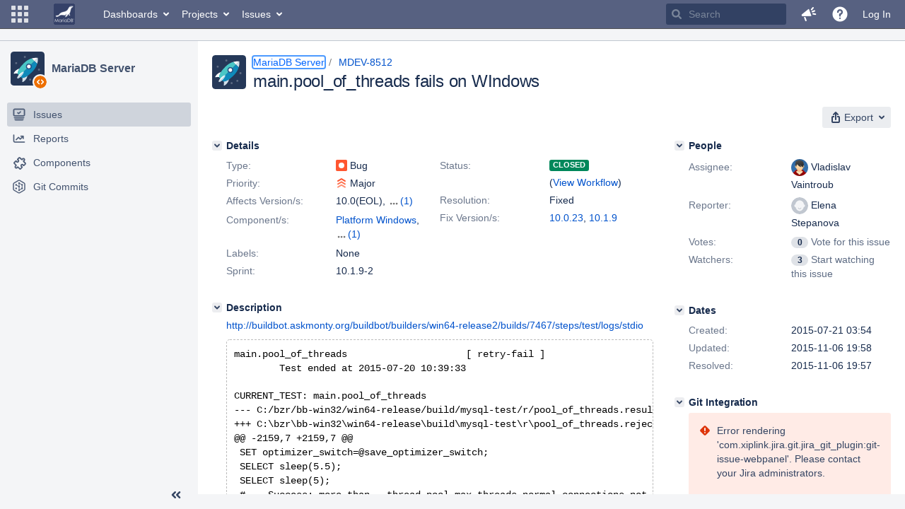

--- FILE ---
content_type: text/html;charset=UTF-8
request_url: https://jira.mariadb.org/browse/MDEV-8512?workflowName=MariaDB+v4&stepId=6
body_size: 106169
content:
<!DOCTYPE html PUBLIC "null" "null"><html lang="en"><head>
    








<meta charset="utf-8"></meta>
<meta http-equiv="X-UA-Compatible" content="IE=Edge"></meta>
<meta name="application-name" content="JIRA" data-name="jira" data-version="8.20.16"></meta><meta name="ajs-server-scheme" content="https"></meta>
<meta name="ajs-server-port" content="443"></meta>
<meta name="ajs-server-name" content="jira.mariadb.org"></meta>
<meta name="ajs-behind-proxy" content="null"></meta>
<meta name="ajs-base-url" content="https://jira.mariadb.org"></meta>
<meta name="ajs-viewissue-use-history-api" content="false"></meta>
<meta name="ajs-jira-base-url" content="https://jira.mariadb.org"></meta>
<meta name="ajs-serverRenderedViewIssue" content="true"></meta>
<meta name="ajs-dev-mode" content="false"></meta>
<meta name="ajs-context-path" content=""></meta>
<meta name="ajs-version-number" content="8.20.16"></meta>
<meta name="ajs-build-number" content="820016"></meta>
<meta name="ajs-is-beta" content="false"></meta>
<meta name="ajs-is-rc" content="false"></meta>
<meta name="ajs-is-snapshot" content="false"></meta>
<meta name="ajs-is-milestone" content="false"></meta>
<meta name="ajs-remote-user" content=""></meta>
<meta name="ajs-remote-user-fullname" content=""></meta>
<meta name="ajs-user-locale" content="en"></meta>
<meta name="ajs-user-locale-group-separator" content=","></meta>
<meta name="ajs-app-title" content="Jira"></meta>
<meta name="ajs-keyboard-shortcuts-enabled" content="true"></meta>
<meta name="ajs-keyboard-accesskey-modifier" content="Ctrl+Alt"></meta>
<meta name="ajs-enabled-dark-features" content="[&quot;ka.AJAX_PREFETCH&quot;,&quot;heatmapper.disabled&quot;,&quot;com.atlassian.jira.agile.darkfeature.edit.closed.sprint.enabled&quot;,&quot;jira.plugin.devstatus.phasetwo&quot;,&quot;jira.frother.reporter.field&quot;,&quot;com.atlassian.jira.jira-feedback-plugin&quot;,&quot;atlassian.rest.xsrf.legacy.enabled&quot;,&quot;com.atlassian.jira.security.endpoint.anonymous.access.dashboard.disabled&quot;,&quot;jira.administration.workflow.validation&quot;,&quot;jira.site.darkfeature.admin&quot;,&quot;jira.issue.status.lozenge&quot;,&quot;com.atlassian.jira.projects.issuenavigator&quot;,&quot;jira.plugin.devstatus.phasetwo.enabled&quot;,&quot;jira.plugin.fisheye.tab.enabled&quot;,&quot;casper.WORKFLOW_TAB&quot;,&quot;jira.onboarding.cyoa&quot;,&quot;com.atlassian.jira.agile.darkfeature.kanplan.enabled&quot;,&quot;com.atlassian.jira.projects.sidebar.DEFER_RESOURCES&quot;,&quot;jira.zdu.admin-updates-ui&quot;,&quot;ka.STABLE_SEARCH&quot;,&quot;sd.new.settings.sidebar.location.disabled&quot;,&quot;jira.plugin.devstatus.automatic.transitioning&quot;,&quot;com.atlassian.jira.security.endpoint.anonymous.access.projectCategory.disabled&quot;,&quot;com.atlassian.jira.agile.darkfeature.editable.detailsview&quot;,&quot;nps.survey.inline.dialog&quot;,&quot;jira.plugin.devstatus.phasefour.enabled&quot;,&quot;com.atlassian.jira.projects.issuenavigator.cachefix&quot;,&quot;jira.plugin.devstatus.bamboo.enabled&quot;,&quot;com.atlassian.jira.migration.skip.invalid.workflow.rule&quot;,&quot;atlassian.connect.dhe.disabled.awl-gebsun.rhcloud.com&quot;,&quot;com.atlassian.jira.config.BIG_PIPE&quot;,&quot;com.atlassian.jira.config.PDL&quot;,&quot;atlassian.aui.raphael.disabled&quot;,&quot;jira.user.darkfeature.admin&quot;,&quot;app-switcher.new&quot;,&quot;frother.assignee.field&quot;,&quot;jira.projectconfig.issuetypes.sidebar&quot;,&quot;com.atlassian.portfolio.simpleplans&quot;,&quot;com.atlassian.jira.config.ProjectConfig.MENU&quot;,&quot;com.atlassian.jira.agile.darkfeature.kanplan.epics.and.versions.enabled&quot;,&quot;com.atlassian.jira.agile.darkfeature.sprint.goal.enabled&quot;,&quot;jira.priorities.per.project.edit.default.enabled&quot;,&quot;jira.plugin.projects.version.tab.feedback.banner&quot;,&quot;jira.event.mau.logging.disable&quot;,&quot;jira.zdu.jmx-monitoring&quot;,&quot;atlassian.connect.dhe.disabled.aip-flyingagile.rhcloud.com&quot;,&quot;com.atlassian.portfolio.simpleplans.dependencytab&quot;,&quot;jira.bamboo.legacy.force&quot;,&quot;jira.zdu.cluster-upgrade-state&quot;,&quot;com.atlassian.jira.email.templates.readFromJiraHome&quot;,&quot;com.atlassian.jira.agile.darkfeature.splitissue&quot;,&quot;jira.plugin.devstatus.background.refresh.enabled&quot;,&quot;ka.SPLIT_VIEW&quot;,&quot;com.atlassian.jira.migration.remote-link-migration.feature&quot;,&quot;com.atlassian.jira.config.CoreFeatures.LICENSE_ROLES_ENABLED&quot;,&quot;casper.VIEW_ISSUE&quot;,&quot;jira.option.captcha.on.signup&quot;,&quot;jira.export.csv.enabled&quot;,&quot;ka.AJAX_VIEW_ISSUE&quot;]"></meta>
<meta name="ajs-in-admin-mode" content="false"></meta>
<meta name="ajs-is-sysadmin" content="false"></meta>
<meta name="ajs-is-admin" content="false"></meta>
<meta name="ajs-outgoing-mail-enabled" content="true"></meta>
<meta name="ajs-archiving-enabled" content="false"></meta>
<meta name="ajs-date-relativize" content="true"></meta>
<meta name="ajs-date-time" content="HH:mm"></meta>
<meta name="ajs-date-day" content="EEEE HH:mm"></meta>
<meta name="ajs-date-dmy" content="yyyy-MM-dd"></meta>
<meta name="ajs-date-complete" content="yyyy-MM-dd HH:mm"></meta>
<meta name="ajs-use-iso8601" content="true"></meta>
<script type="text/javascript">var AJS=AJS||{};AJS.debug=true;</script>


    
<meta id="atlassian-token" name="atlassian-token" content="BMYZ-O6CS-8UL5-2UBH_add406750342afe373fbaa83ee49cf33fbbc29d4_lout"></meta>



<link rel="shortcut icon" href="/s/lu2ama/820016/12ta74/_/images/fav-jsw.png"></link>


    



<!--[if IE]><![endif]-->
<script type="text/javascript">
    (function() {
        var contextPath = '';

        function printDeprecatedMsg() {
            if (console && console.warn) {
                console.warn('DEPRECATED JS - contextPath global variable has been deprecated since 7.4.0. Use `wrm/context-path` module instead.');
            }
        }

        Object.defineProperty(window, 'contextPath', {
            get: function() {
                printDeprecatedMsg();
                return contextPath;
            },
            set: function(value) {
                printDeprecatedMsg();
                contextPath = value;
            }
        });
    })();

</script>
<script>
window.WRM=window.WRM||{};window.WRM._unparsedData=window.WRM._unparsedData||{};window.WRM._unparsedErrors=window.WRM._unparsedErrors||{};
WRM._unparsedData["com.atlassian.plugins.atlassian-plugins-webresource-plugin:context-path.context-path"]="\"\"";
WRM._unparsedData["jira.core:feature-flags-data.feature-flag-data"]="{\"enabled-feature-keys\":[\"ka.AJAX_PREFETCH\",\"heatmapper.disabled\",\"com.atlassian.jira.agile.darkfeature.edit.closed.sprint.enabled\",\"jira.plugin.devstatus.phasetwo\",\"jira.frother.reporter.field\",\"com.atlassian.jira.jira-feedback-plugin\",\"atlassian.rest.xsrf.legacy.enabled\",\"com.atlassian.jira.security.endpoint.anonymous.access.dashboard.disabled\",\"jira.administration.workflow.validation\",\"jira.site.darkfeature.admin\",\"jira.issue.status.lozenge\",\"com.atlassian.jira.projects.issuenavigator\",\"jira.plugin.devstatus.phasetwo.enabled\",\"jira.plugin.fisheye.tab.enabled\",\"casper.WORKFLOW_TAB\",\"jira.onboarding.cyoa\",\"com.atlassian.jira.agile.darkfeature.kanplan.enabled\",\"com.atlassian.jira.projects.sidebar.DEFER_RESOURCES\",\"jira.zdu.admin-updates-ui\",\"ka.STABLE_SEARCH\",\"sd.new.settings.sidebar.location.disabled\",\"jira.plugin.devstatus.automatic.transitioning\",\"com.atlassian.jira.security.endpoint.anonymous.access.projectCategory.disabled\",\"com.atlassian.jira.agile.darkfeature.editable.detailsview\",\"nps.survey.inline.dialog\",\"jira.plugin.devstatus.phasefour.enabled\",\"com.atlassian.jira.projects.issuenavigator.cachefix\",\"jira.plugin.devstatus.bamboo.enabled\",\"com.atlassian.jira.migration.skip.invalid.workflow.rule\",\"atlassian.connect.dhe.disabled.awl-gebsun.rhcloud.com\",\"com.atlassian.jira.config.BIG_PIPE\",\"com.atlassian.jira.config.PDL\",\"atlassian.aui.raphael.disabled\",\"jira.user.darkfeature.admin\",\"app-switcher.new\",\"frother.assignee.field\",\"jira.projectconfig.issuetypes.sidebar\",\"com.atlassian.portfolio.simpleplans\",\"com.atlassian.jira.config.ProjectConfig.MENU\",\"com.atlassian.jira.agile.darkfeature.kanplan.epics.and.versions.enabled\",\"com.atlassian.jira.agile.darkfeature.sprint.goal.enabled\",\"jira.priorities.per.project.edit.default.enabled\",\"jira.plugin.projects.version.tab.feedback.banner\",\"jira.event.mau.logging.disable\",\"jira.zdu.jmx-monitoring\",\"atlassian.connect.dhe.disabled.aip-flyingagile.rhcloud.com\",\"com.atlassian.portfolio.simpleplans.dependencytab\",\"jira.bamboo.legacy.force\",\"jira.zdu.cluster-upgrade-state\",\"com.atlassian.jira.email.templates.readFromJiraHome\",\"com.atlassian.jira.agile.darkfeature.splitissue\",\"jira.plugin.devstatus.background.refresh.enabled\",\"ka.SPLIT_VIEW\",\"com.atlassian.jira.migration.remote-link-migration.feature\",\"com.atlassian.jira.config.CoreFeatures.LICENSE_ROLES_ENABLED\",\"casper.VIEW_ISSUE\",\"jira.option.captcha.on.signup\",\"jira.export.csv.enabled\",\"ka.AJAX_VIEW_ISSUE\"],\"feature-flag-states\":{\"com.atlassian.jira.use.same.site.none.for.xsrf.token.cookie\":true,\"com.atlassian.jira.agile.darkfeature.handle.ug.usernames\":true,\"com.atlassian.jira.security.endpoint.non.admin.access.screens\":false,\"com.atlassian.jira.mailHandlerImapMessageQueryLegacy\":false,\"com.atlassian.jira.webhookEventsAsyncProcessing\":false,\"com.atlassian.jira.serAllowShareWithNonMember\":true,\"com.atlassian.troubleshooting.healthcheck.jira.license.limit\":false,\"com.atlassian.jira.diagnostics.perflog\":true,\"com.atlassian.jira.dbr\":true,\"com.atlassian.jira.agile.darkfeature.legacy.epic.picker\":false,\"com.atlassian.jira.issuetable.move.links.hidden\":true,\"com.atlassian.jira.agile.darkfeature.unlink.sprints.on.issue.move\":true,\"jira.renderer.consider.variable.format\":true,\"com.atlassian.jira.user.dbIdBasedKeyGenerationStrategy\":true,\"com.atlassian.jira.plugin.issuenavigator.jql.autocomplete.eagerlyLoaded\":false,\"com.atlassian.portfolio.dcBundling\":true,\"com.atlassian.jira.sharedEntityEditRights\":true,\"com.atlassian.jira.security.endpoint.anonymous.access.resolution\":false,\"com.atlassian.jira.agile.darkfeature.sprint.goal\":false,\"com.atlassian.jira.thumbnailsDeferredGeneration\":true,\"jira.cluster.monitoring.show.offline.nodes\":true,\"com.atlassian.jira.commentReactions\":true,\"data.pipeline.feature.jira.issue.links.export\":true,\"com.atlassian.jira.custom.csv.escaper\":true,\"com.atlassian.jira.fixedCommentDeletionNotifications\":true,\"com.atlassian.jira.allThumbnailsDeferred\":false,\"com.atlassian.jira.plugin.issuenavigator.filtersUxImprovment\":true,\"com.atlassian.jira.agile.darkfeature.kanplan.epics.and.versions\":false,\"jira.customfields.cleanup.identification\":false,\"data.pipeline.feature.jira.all.exportable.custom.fields\":true,\"com.atlassian.jira.defaultValuesForSystemFields\":true,\"jira.dc.cleanup.cluser.tasks\":true,\"jira.customfields.bulk.delete\":false,\"com.atlassian.jira.issues.archiving.filters\":false,\"mail.batching.override.core\":true,\"jira.users.and.roles.page.in.react\":true,\"jira.security.csp.sandbox\":true,\"com.atlassian.jira.agile.darkfeature.velocity.chart.ui\":true,\"com.atlassian.jira.returnDefaultAvatarsForBrokenAvatars\":true,\"com.atlassian.jira.agile.darkfeature.sprint.auto.management\":false,\"jira.jql.suggestrecentfields\":false,\"com.atlassian.jira.gdpr.rtbf\":true,\"com.atlassian.jira.security.xsrf.session.token\":true,\"com.atlassian.jira.agile.darkfeature.optimistic.transitions\":true,\"com.atlassian.jira.security.project.admin.revoke.with.application.access\":true,\"com.atlassian.jiranomenclature\":true,\"com.atlassian.jira.security.endpoint.non.admin.access.avatar.system\":false,\"com.atlassian.jira.agile.darkfeature.kanplan\":false,\"com.atlassian.jira.agile.darkfeature.future.sprint.dates\":true,\"com.atlassian.jira.filtersAndDashboardsShareableWithAllGroupsAndRoles\":true,\"jira.customfields.paginated.ui\":true,\"com.atlassian.jira.agile.darkfeature.edit.closed.sprint\":false,\"jira.create.linked.issue\":true,\"com.atlassian.jira.advanced.audit.log\":true,\"jira.sal.host.connect.accessor.existing.transaction.will.create.transactions\":true,\"external.links.new.window\":true,\"jira.quick.search\":true,\"jira.jql.smartautoselectfirst\":false,\"jira.jql.membersof.ignoreGlobalPermissionsForAnonymous\":false,\"data.pipeline.feature.jira.issue.history.export\":true,\"com.atlassian.jira.security.endpoint.non.browse.projects.access.fields\":false,\"atlassian.cdn.static.assets\":true,\"jira.richeditor.bidi.warning\":true,\"mail.batching\":false,\"com.atlassian.jira.privateEntitiesEditable\":true,\"com.atlassian.jira.security.endpoint.anonymous.access.priority\":false,\"jira.priorities.per.project.edit.default\":false,\"com.atlassian.jira.agile.darkfeature.issues.in.epic.details.view\":true,\"jira.priorities.per.project.jsd\":true,\"com.atlassian.jira.plugin.issuenavigator.anonymousPreventCfData\":false,\"com.atlassian.jira.agile.darkfeature.rapid.boards.bands\":true,\"com.atlassian.jira.agile.darkfeature.flexible.boards\":true,\"com.atlassian.jira.agile.darkfeature.sprint.picker.allsprints.suggestion\":true,\"com.atlassian.jira.agile.darkfeature.epic.validate.visibility\":true,\"jira.dc.lock.leasing\":true,\"com.atlassian.jira.accessibility.personal.settings\":true,\"mail.batching.create.section.cf\":true,\"com.atlassian.jira.send.email.notifications.to.user.without.application.access\":false,\"com.atlassian.jira.security.endpoint.non.browse.projects.access.autocompletedata\":false,\"com.atlassian.mail.server.managers.hostname.verification\":true,\"com.atlassian.jira.upgrade.startup.fix.index\":true,\"com.atlassian.jira.security.endpoint.anonymous.access.projectCategory\":false,\"jira.redirect.anonymous.404.errors\":true,\"com.atlassian.jira.issuetable.draggable\":true,\"com.atlassian.jira.attachments.generate.unique.suffix\":true,\"com.atlassian.jira.agile.darkfeature.kanban.hide.old.done.issues\":true,\"jira.version.based.node.reindex.service\":true,\"com.atlassian.jira.agile.darkfeature.backlog.showmore\":true,\"com.atlassian.jira.agile.darkfeature.sprint.plan\":false,\"com.atlassian.jira.security.endpoint.anonymous.access.issueLinkType\":false,\"com.atlassian.jira.security.LegacyJiraTypeResolver.WARN_ONLY\":false,\"data.pipeline.feature.jira.schema.version.2\":true,\"com.atlassian.jira.agile.darkfeature.burnupchart\":true,\"com.atlassian.jira.agile.darkfeature.velocity.sprint.picker\":false,\"com.atlassian.jira.issues.archiving.browse\":true,\"jira.instrumentation.laas\":false,\"com.atlassian.jira.security.ChartUtils.browse.projects.permission.check\":false,\"mail.batching.user.notification\":true,\"com.atlassian.portfolio.permission.check.for.permissions\":true,\"com.atlassian.jira.agile.darkfeature.dataonpageload\":true,\"data.pipeline.feature.jira.archived.issue.export\":false,\"com.atlassian.jira.projects.per.project.permission.query\":true,\"com.atlassian.jira.issues.archiving\":true,\"index.use.snappy\":true,\"jira.priorities.per.project\":true}}";
WRM._unparsedData["jira.core:default-comment-security-level-data.DefaultCommentSecurityLevelHelpLink"]="{\"extraClasses\":\"default-comment-level-help\",\"title\":\"Commenting on an Issue\",\"url\":\"https://docs.atlassian.com/jira/jcore-docs-0820/Editing+and+collaborating+on+issues#Editingandcollaboratingonissues-restrictacomment\",\"isLocal\":false}";
WRM._unparsedData["jira.core:dateFormatProvider.allFormats"]="{\"dateFormats\":{\"meridiem\":[\"AM\",\"PM\"],\"eras\":[\"BC\",\"AD\"],\"months\":[\"January\",\"February\",\"March\",\"April\",\"May\",\"June\",\"July\",\"August\",\"September\",\"October\",\"November\",\"December\"],\"monthsShort\":[\"Jan\",\"Feb\",\"Mar\",\"Apr\",\"May\",\"Jun\",\"Jul\",\"Aug\",\"Sep\",\"Oct\",\"Nov\",\"Dec\"],\"weekdaysShort\":[\"Sun\",\"Mon\",\"Tue\",\"Wed\",\"Thu\",\"Fri\",\"Sat\"],\"weekdays\":[\"Sunday\",\"Monday\",\"Tuesday\",\"Wednesday\",\"Thursday\",\"Friday\",\"Saturday\"]},\"lookAndFeelFormats\":{\"relativize\":\"true\",\"time\":\"HH:mm\",\"day\":\"EEEE HH:mm\",\"dmy\":\"yyyy-MM-dd\",\"complete\":\"yyyy-MM-dd HH:mm\"}}";
WRM._unparsedData["com.atlassian.jira.jira-issue-nav-components:issueviewer.features"]="{\"rteEnabled\":false}";
WRM._unparsedData["com.atlassian.jira.jira-quick-edit-plugin:create-issue-data.data"]="{\"configurableSystemFieldIds\":[\"description\"]}";
WRM._unparsedData["com.atlassian.jira.plugins.jira-dnd-attachment-plugin:dnd-issue-drop-zone.thumbnail-mime-types"]="\"image/png,image/vnd.wap.wbmp,image/x-png,image/jpeg,image/bmp,image/gif\"";
WRM._unparsedData["com.atlassian.jira.plugins.jira-dnd-attachment-plugin:dnd-issue-drop-zone.upload-limit"]="\"10485760\"";
WRM._unparsedData["com.atlassian.plugins.helptips.jira-help-tips:help-tip-manager.JiraHelpTipData"]="{\"anonymous\":true}";
WRM._unparsedData["com.atlassian.jira.jira-view-issue-plugin:controller-subtasks.controller.subtasks.parameters"]="{\"url\":\"/rest/api/2/issue/{issueId}/subtask/move\"}";
WRM._unparsedData["com.atlassian.jira.plugins.jira-wiki-editor:wiki-editor-thumbnails.thumbnails-allowed"]="true";
WRM._unparsedData["com.atlassian.jira.plugins.jira-wiki-editor:wiki-editor-resources.help-data"]="{\"showHelp\":false}";
WRM._unparsedData["jira.core:terminology-data.terminology"]="{\"terminologyEntries\":[{\"originalName\":\"sprint\",\"originalNamePlural\":\"sprints\",\"newName\":\"sprint\",\"newNamePlural\":\"sprints\",\"isDefault\":true},{\"originalName\":\"epic\",\"originalNamePlural\":\"epics\",\"newName\":\"epic\",\"newNamePlural\":\"epics\",\"isDefault\":true}],\"isTerminologyActive\":false}";
WRM._unparsedData["com.atlassian.analytics.analytics-client:policy-update-init.policy-update-data-provider"]="false";
WRM._unparsedData["com.atlassian.analytics.analytics-client:programmatic-analytics-init.programmatic-analytics-data-provider"]="false";
WRM._unparsedData["com.atlassian.jira.plugins.jira-slack-server-integration-plugin:slack-link-error-resources.slack-link-error"]="{}";
WRM._unparsedData["jira.core:avatar-picker-data.data"]="{}";
WRM._unparsedData["com.atlassian.jira.jira-header-plugin:dismissedFlags.flags"]="{\"dismissed\":[]}";
WRM._unparsedData["com.atlassian.jira.jira-header-plugin:newsletter-signup-tip-init.newsletterSignup"]="{\"signupDescription\":\"Get updates, inspiration and best practices from the team behind Jira.\",\"formUrl\":\"https://www.atlassian.com/apis/exact-target/{0}/subscribe?mailingListId=1401671\",\"signupTitle\":\"Sign up!\",\"signupId\":\"newsletter-signup-tip\",\"showNewsletterTip\":false}";
WRM._unparsedData["com.atlassian.jira.project-templates-plugin:project-templates-plugin-resources.ptAnalyticsData"]="{\"instanceCreatedDate\":\"2012-12-03\"}";
WRM._unparsedData["jira.core:user-message-flags-data.adminLockout"]="{}";
WRM._unparsedData["jira.request.correlation-id"]="\"57aa5c5aa9ead5\"";
WRM._unparsedData["project-id"]="10000";
WRM._unparsedData["project-key"]="\"MDEV\"";
WRM._unparsedData["project-name"]="\"MariaDB Server\"";
WRM._unparsedData["project-type"]="\"software\"";
WRM._unparsedData["com.atlassian.jira.jira-projects-issue-navigator:generic-filters"]="[{\"id\":\"allissues\",\"jql\":\"project = \\\"{0}\\\" ORDER BY {1}\",\"defaultOrderby\":\"created DESC\",\"label\":\"All issues\",\"requiresUser\":false,\"supportsInlineIssueCreate\":true,\"fields\":[]},{\"id\":\"allopenissues\",\"jql\":\"project = \\\"{0}\\\" AND resolution = Unresolved ORDER BY {1}\",\"defaultOrderby\":\"priority DESC, updated DESC\",\"label\":\"Open issues\",\"requiresUser\":false,\"supportsInlineIssueCreate\":true,\"fields\":[\"resolution\"]},{\"id\":\"doneissues\",\"jql\":\"project = \\\"{0}\\\" AND statusCategory = Done ORDER BY {1}\",\"defaultOrderby\":\"updated DESC\",\"label\":\"Done issues\",\"requiresUser\":false,\"supportsInlineIssueCreate\":false,\"fields\":[\"status\"]},{\"id\":\"recentlyviewed\",\"jql\":\"project = \\\"{0}\\\" AND issuekey in issueHistory() ORDER BY {1}\",\"defaultOrderby\":\"lastViewed DESC\",\"label\":\"Viewed recently\",\"requiresUser\":false,\"supportsInlineIssueCreate\":true,\"fields\":[\"issuekey\"]},{\"id\":\"addedrecently\",\"jql\":\"project = \\\"{0}\\\" AND created \u003e= -1w ORDER BY {1}\",\"defaultOrderby\":\"created DESC\",\"label\":\"Created recently\",\"requiresUser\":false,\"supportsInlineIssueCreate\":true,\"fields\":[\"created\"]},{\"id\":\"resolvedrecently\",\"jql\":\"project = \\\"{0}\\\" AND resolutiondate \u003e= -1w ORDER BY {1}\",\"defaultOrderby\":\"updated DESC\",\"label\":\"Resolved recently\",\"requiresUser\":false,\"supportsInlineIssueCreate\":false,\"fields\":[\"resolutiondate\"]},{\"id\":\"updatedrecently\",\"jql\":\"project = \\\"{0}\\\" AND updated \u003e= -1w ORDER BY {1}\",\"defaultOrderby\":\"updated DESC\",\"label\":\"Updated recently\",\"requiresUser\":false,\"supportsInlineIssueCreate\":true,\"fields\":[\"updated\"]}]";
WRM._unparsedData["com.atlassian.jira.jira-projects-issue-navigator:default-filter-priority"]="[\"allopenissues\",\"allissues\"]";
WRM._unparsedData["com.atlassian.jira.jira-projects-issue-navigator:can-manage-filters"]="false";
WRM._unparsedData["com.atlassian.jira.jira-projects-issue-navigator:project-filters"]="[]";
WRM._unparsedData["com.atlassian.jira.jira-projects-issue-navigator:can-create-issues"]="false";
WRM._unparsedData["projectId"]="10000";
WRM._unparsedData["projectKey"]="\"MDEV\"";
WRM._unparsedData["projectType"]="\"software\"";
WRM._unparsedData["com.atlassian.jira.jira-projects-issue-navigator:server-rendered"]="true";
WRM._unparsedData["archivingProjectHelpUrl"]="\"https://docs.atlassian.com/jira/jadm-docs-0820/Archiving+a+project\"";
WRM._unparsedData["archivingIssueHelpUrl"]="\"https://docs.atlassian.com/jira/jadm-docs-0820/Archiving+an+issue\"";
if(window.WRM._dataArrived)window.WRM._dataArrived();</script>
<link type="text/css" rel="stylesheet" href="/s/2c21342762a6a02add1c328bed317ffd-CDN/lu2ama/820016/12ta74/0a8bac35585be7fc6c9cc5a0464cd4cf/_/download/contextbatch/css/_super/batch.css" data-wrm-key="_super" data-wrm-batch-type="context" media="all"></link>
<link type="text/css" rel="stylesheet" href="/s/7ebd35e77e471bc30ff0eba799ebc151-CDN/lu2ama/820016/12ta74/fdcf21d0dc3103cc73766ad29689dfbd/_/download/contextbatch/css/jira.browse.project,project.issue.navigator,jira.view.issue,jira.general,jira.global,atl.general,-_super/batch.css?agile_global_admin_condition=true&jag=true&jira.create.linked.issue=true&slack-enabled=true" data-wrm-key="jira.browse.project,project.issue.navigator,jira.view.issue,jira.general,jira.global,atl.general,-_super" data-wrm-batch-type="context" media="all"></link>
<script type="text/javascript" src="/s/5cfefd7a827817ec6c0fb6b6c27a61d7-CDN/lu2ama/820016/12ta74/0a8bac35585be7fc6c9cc5a0464cd4cf/_/download/contextbatch/js/_super/batch.js?locale=en" data-wrm-key="_super" data-wrm-batch-type="context" data-initially-rendered=""></script>
<script type="text/javascript" src="/s/4c22167080bac5f14211a80f232525c9-CDN/lu2ama/820016/12ta74/fdcf21d0dc3103cc73766ad29689dfbd/_/download/contextbatch/js/jira.browse.project,project.issue.navigator,jira.view.issue,jira.general,jira.global,atl.general,-_super/batch.js?agile_global_admin_condition=true&jag=true&jira.create.linked.issue=true&locale=en&slack-enabled=true" data-wrm-key="jira.browse.project,project.issue.navigator,jira.view.issue,jira.general,jira.global,atl.general,-_super" data-wrm-batch-type="context" data-initially-rendered=""></script>
<script type="text/javascript" src="/s/cb72cbfb1f816a58480050440fb024f8-CDN/lu2ama/820016/12ta74/c92c0caa9a024ae85b0ebdbed7fb4bd7/_/download/contextbatch/js/atl.global,-_super/batch.js?locale=en" data-wrm-key="atl.global,-_super" data-wrm-batch-type="context" data-initially-rendered=""></script>
<script type="text/javascript" src="/s/d41d8cd98f00b204e9800998ecf8427e-CDN/lu2ama/820016/12ta74/1.0/_/download/batch/jira.webresources:calendar-en/jira.webresources:calendar-en.js" data-wrm-key="jira.webresources:calendar-en" data-wrm-batch-type="resource" data-initially-rendered=""></script>
<script type="text/javascript" src="/s/d41d8cd98f00b204e9800998ecf8427e-CDN/lu2ama/820016/12ta74/1.0/_/download/batch/jira.webresources:calendar-localisation-moment/jira.webresources:calendar-localisation-moment.js" data-wrm-key="jira.webresources:calendar-localisation-moment" data-wrm-batch-type="resource" data-initially-rendered=""></script>
<link type="text/css" rel="stylesheet" href="/s/b04b06a02d1959df322d9cded3aeecc1-CDN/lu2ama/820016/12ta74/a2ff6aa845ffc9a1d22fe23d9ee791fc/_/download/contextbatch/css/jira.global.look-and-feel,-_super/batch.css" data-wrm-key="jira.global.look-and-feel,-_super" data-wrm-batch-type="context" media="all"></link>

<script type="text/javascript" src="/rest/api/1.0/shortcuts/820016/4d5c9761011d3360a00891a7d5c4a9c4/shortcuts.js?context=issuenavigation&context=issueaction"></script>


<script>
window.WRM=window.WRM||{};window.WRM._unparsedData=window.WRM._unparsedData||{};window.WRM._unparsedErrors=window.WRM._unparsedErrors||{};
WRM._unparsedData["com.atlassian.jira.jira-issue-nav-components:inline-edit-enabled"]="true";
WRM._unparsedData["should-display-chaperone"]="false";
if(window.WRM._dataArrived)window.WRM._dataArrived();</script>
<link type="text/css" rel="stylesheet" href="/s/3ac36323ba5e4eb0af2aa7ac7211b4bb-CDN/lu2ama/820016/12ta74/d176f0986478cc64f24226b3d20c140d/_/download/contextbatch/css/com.atlassian.jira.projects.sidebar.init,-_super,-project.issue.navigator,-jira.view.issue/batch.css?jira.create.linked.issue=true" data-wrm-key="com.atlassian.jira.projects.sidebar.init,-_super,-project.issue.navigator,-jira.view.issue" data-wrm-batch-type="context" media="all"></link>
<script type="text/javascript" src="/s/2ca8997a069d3bdcad81a8f5ca87bde1-CDN/lu2ama/820016/12ta74/d176f0986478cc64f24226b3d20c140d/_/download/contextbatch/js/com.atlassian.jira.projects.sidebar.init,-_super,-project.issue.navigator,-jira.view.issue/batch.js?jira.create.linked.issue=true&locale=en" data-wrm-key="com.atlassian.jira.projects.sidebar.init,-_super,-project.issue.navigator,-jira.view.issue" data-wrm-batch-type="context" data-initially-rendered=""></script>
<meta charset="utf-8"></meta><meta http-equiv="X-UA-Compatible" content="IE=edge"></meta>
    






<meta name="ajs-can-search-users" content="false"></meta>
<meta name="ajs-can-edit-watchers" content="false"></meta>
<meta name="ajs-default-avatar-url" content="https://jira.mariadb.org/secure/useravatar?size=xsmall&avatarId=10123"></meta>
<meta name="ajs-issue-project-type" content="software"></meta>
<meta name="ajs-issue-key" content="MDEV-8512"></meta>
<meta name="ajs-server-view-issue-is-editable" content="false"></meta>

<title>[MDEV-8512] main.pool_of_threads fails on WIndows - Jira</title>
<link rel="search" type="application/opensearchdescription+xml" href="/osd.jsp" title="[MDEV-8512] main.pool_of_threads fails on WIndows - Jira"></link>


</head><body id="jira" class="aui-layout aui-theme-default  " data-version="8.20.16">
<div id="page">
    <header id="header" role="banner">
        






<script>
require(["jquery", "jira/license-banner"], function ($, licenseBanner) {
    $(function () { // eslint-disable-line @atlassian/onready-checks/no-jquery-onready
        licenseBanner.showLicenseBanner("");
        licenseBanner.showLicenseFlag("");
    });
});
</script>



        




        


<a class="aui-skip-link" href="/login.jsp?os_destination=%2Fbrowse%2FMDEV-8512%3FworkflowName%3DMariaDB%2Bv4%26stepId%3D6">Log in</a><a class="aui-skip-link" href="#main">Skip to main content</a><a class="aui-skip-link" href="#sidebar">Skip to sidebar</a><nav class="aui-header aui-dropdown2-trigger-group" aria-label="Site"><div class="aui-header-inner"><div class="aui-header-before"><button class=" aui-dropdown2-trigger app-switcher-trigger aui-dropdown2-trigger-arrowless" aria-controls="app-switcher" aria-haspopup="true" role="button" data-aui-trigger="" href="#app-switcher"><span class="aui-icon aui-icon-small aui-iconfont-appswitcher">Linked Applications</span></button><div id="app-switcher" class="aui-dropdown2 aui-style-default" role="menu" hidden="" data-is-switcher="true" data-environment="{&quot;isUserAdmin&quot;:false,&quot;isAppSuggestionAvailable&quot;:false,&quot;isSiteAdminUser&quot;:false}"><div class="app-switcher-loading">Loading…</div></div></div><div class="aui-header-primary"><span id="logo" class="aui-header-logo aui-header-logo-custom"><a href="https://jira.mariadb.org/secure/MyJiraHome.jspa" aria-label="Go to home page"><img src="/s/lu2ama/820016/12ta74/_/jira-logo-scaled.png" alt="Jira"></img></a></span><ul class="aui-nav"><li><a href="/secure/Dashboard.jspa" class=" aui-nav-link aui-dropdown2-trigger aui-dropdown2-ajax" id="home_link" aria-haspopup="true" aria-controls="home_link-content" title="View and manage your dashboards" accesskey="d" elementtiming="app-header">Dashboards</a><div class="aui-dropdown2 aui-style-default" id="home_link-content" data-aui-dropdown2-ajax-key="home_link"></div></li><li><a href="/browse/MDEV" class=" aui-nav-link aui-dropdown2-trigger aui-dropdown2-ajax" id="browse_link" aria-haspopup="true" aria-controls="browse_link-content" title="View recent projects and browse a list of projects" accesskey="p">Projects</a><div class="aui-dropdown2 aui-style-default" id="browse_link-content" data-aui-dropdown2-ajax-key="browse_link"></div></li><li><a href="/issues/" class=" aui-nav-link aui-dropdown2-trigger aui-dropdown2-ajax" id="find_link" aria-haspopup="true" aria-controls="find_link-content" title="Search for issues and view recent issues" accesskey="i">Issues</a><div class="aui-dropdown2 aui-style-default" id="find_link-content" data-aui-dropdown2-ajax-key="find_link"></div></li>
</ul></div><div class="aui-header-secondary"><ul class="aui-nav">
<li id="quicksearch-menu">
    <form action="/secure/QuickSearch.jspa" method="get" id="quicksearch" class="aui-quicksearch dont-default-focus ajs-dirty-warning-exempt">
        <input id="quickSearchInput" autocomplete="off" class="search" type="text" title="Search" placeholder="Search" name="searchString" accesskey="q"></input>
        <input type="submit" class="hidden" value="Search"></input>
    </form>
</li>
<li><a class="jira-feedback-plugin" role="button" aria-haspopup="true" id="jira-header-feedback-link" href="#"><span class="aui-icon aui-icon-small aui-iconfont-feedback">Give feedback to Atlassian</span></a></li>




    <li id="system-help-menu">
        <a class="aui-nav-link aui-dropdown2-trigger aui-dropdown2-trigger-arrowless" id="help_menu" aria-haspopup="true" aria-owns="system-help-menu-content" href="https://docs.atlassian.com/jira/jcore-docs-0820/" target="_blank" rel="noopener noreferrer" title="Help"><span class="aui-icon aui-icon-small aui-iconfont-question-filled">Help</span></a>
        <div id="system-help-menu-content" class="aui-dropdown2 aui-style-default">
                            <div class="aui-dropdown2-section">
                                                                <ul id="jira-help" class="aui-list-truncate">
                                                            <li>
                                    <a id="view_core_help" class="aui-nav-link " title="Go to the online documentation for Jira Core" href="https://docs.atlassian.com/jira/jcore-docs-0820/" target="_blank">Jira Core help</a>
                                </li>
                                                            <li>
                                    <a id="keyshortscuthelp" class="aui-nav-link " title="Get more information about Jira's Keyboard Shortcuts" href="/secure/ViewKeyboardShortcuts!default.jspa" target="_blank">Keyboard Shortcuts</a>
                                </li>
                                                            <li>
                                    <a id="rem-help-item-link" class="aui-nav-link " href="https://thestarware.atlassian.net/wiki/spaces/REM/overview" target="_blank">Issue Reminders help</a>
                                </li>
                                                            <li>
                                    <a id="view_about" class="aui-nav-link " title="Get more information about Jira" href="/secure/AboutPage.jspa">About Jira</a>
                                </li>
                                                            <li>
                                    <a id="view_credits" class="aui-nav-link " title="See who did what" href="/secure/credits/AroundTheWorld!default.jspa" target="_blank">Jira Credits</a>
                                </li>
                                                    </ul>
                                    </div>
                    </div>
    </li>









<li id="user-options">
            <a class="aui-nav-link login-link" href="/login.jsp?os_destination=%2Fbrowse%2FMDEV-8512%3FworkflowName%3DMariaDB%2Bv4%26stepId%3D6">Log In</a>
                <div id="user-options-content" class="aui-dropdown2 aui-style-default">
                            <div class="aui-dropdown2-section">
                                                        </div>
                    </div>
    </li>
</ul></div></div><!-- .aui-header-inner--><aui-header-end></aui-header-end></nav><!-- .aui-header -->
    </header>
    


<div id="announcement-banner" class="alertHeader">
    <script>(function(i,s,o,g,r,a,m){i['GoogleAnalyticsObject']=r;i[r]=i[r]||function(){
  (i[r].q=i[r].q||[]).push(arguments)},i[r].l=1*new Date();a=s.createElement(o),
  m=s.getElementsByTagName(o)[0];a.async=1;a.src=g;m.parentNode.insertBefore(a,m)
  })(window,document,'script','//www.google-analytics.com/analytics.js','ga');
  ga('create', 'UA-7526194-5', 'auto');
  ga('send', 'pageview');</script>

</div>


    <div id="content">
<big-pipe data-id="sidebar-id" unresolved=""></big-pipe><section class="aui-sidebar  sidebar-placeholder"><div class="aui-sidebar-wrapper"><div class="aui-sidebar-body"></div><div class="aui-sidebar-footer"><button class="aui-button aui-button-subtle aui-sidebar-toggle aui-sidebar-footer-tipsy" title="Expand sidebar ( [ )" data-tooltip="Expand sidebar ( [ )"><span class="aui-icon aui-icon-small aui-iconfont-chevron-double-left"></span></button></div></div></section><script id="projects-sidebar-events-attach">
        (function () {
            var scriptTag = document.getElementById('projects-sidebar-events-attach');
            var sidebarElement = document.querySelector('big-pipe[data-id=sidebar-id]');
            sidebarElement.addEventListener('error', function (e) {
                require(['jira/projects/sidebar/sidebar-placeholder-initializer'], function (sidebarPlaceholderInitializer) {
                    sidebarPlaceholderInitializer.onError(e);
                });
            });
            sidebarElement.addEventListener('success', function (e) {
                require(['jira/projects/sidebar/sidebar-placeholder-initializer'], function (sidebarPlaceholderInitializer) {
                    sidebarPlaceholderInitializer.onSuccess(e);
                });
            });
            scriptTag.parentElement.removeChild(scriptTag);
        }())
    </script><script id="projects-sidebar-init">
    require(['jira/projects/sidebar/expansion-manager'], function(expansionManager) {
        var scriptTag = document.getElementById('projects-sidebar-init');
        var sidebar = AJS.sidebar('.aui-sidebar');
        expansionManager(sidebar);
        scriptTag.parentElement.removeChild(scriptTag);
    });
    </script><div class="aui-page-panel"><div class="aui-page-panel-inner"><div class="issue-navigator"><main id="main" class="content" role="main"><div class="issue-view"><div class="navigation-tools"><div class="pager-container"></div><div class="collapse-container"></div></div><div class="issue-container"><div id="issue-content" class="issue-edit-form"><header id="stalker" class="issue-header js-stalker"><div class="issue-header-content"><div class="aui-page-header"><div class="aui-page-header-inner"><div class="aui-page-header-image"><span id="10000" class="aui-avatar aui-avatar-large aui-avatar-project jira-system-avatar"><span class="aui-avatar-inner"><img id="project-avatar" alt="Uploaded image for project: 'MariaDB Server'" src="https://jira.mariadb.org/secure/projectavatar?pid=10000&avatarId=10011"></img></span></span></div><div class="aui-page-header-main"><ol class="aui-nav aui-nav-breadcrumbs"><li><a id="project-name-val" href="/browse/MDEV">MariaDB Server</a></li><li><a class="issue-link" data-issue-key="MDEV-8512" href="/browse/MDEV-8512" id="key-val" rel="52319">MDEV-8512</a></li></ol><h1 id="summary-val">main.pool_of_threads fails on WIndows</h1></div><div class="aui-page-header-actions"><div id="issue-header-pager"></div></div></div></div><div class="command-bar"><div class="ops-cont"><div class="ops-menus aui-toolbar2"><div class="aui-toolbar2-inner"><div class="aui-toolbar2-primary"><div id="opsbar-ops-login-lnk_container" class="aui-buttons pluggable-ops"><a id="ops-login-lnk" title="Log In" class="aui-button toolbar-trigger" href="/login.jsp?os_destination=%2Fbrowse%2FMDEV-8512%3FworkflowName%3DMariaDB%2Bv4%26stepId%3D6"><span class="trigger-label">Log In</span></a></div><div id="opsbar-opsbar-operations" class="aui-buttons pluggable-ops"></div><div id="opsbar-opsbar-transitions" class="aui-buttons pluggable-ops"></div><div id="opsbar-opsbar-admin" class="aui-buttons pluggable-ops"></div><div id="opsbar-opsbar-restore" class="aui-buttons pluggable-ops"></div></div><div class="aui-toolbar2-secondary"><div id="opsbar-jira.issue.tools" class="aui-buttons pluggable-ops"><a href="#" id="viewissue-export" aria-owns="viewissue-export_drop" aria-haspopup="true" title="Export this issue in another format" class="aui-button  aui-dropdown2-trigger" data-aui-alignment-container=".command-bar"><span class="icon icon-default aui-icon aui-icon-small aui-iconfont-export"></span> <span class="dropdown-text">Export</span></a></div></div></div></div><aui-dropdown-menu id="viewissue-export_drop"><ul><aui-item-link href="/si/jira.issueviews:issue-xml/MDEV-8512/MDEV-8512.xml" id="jira.issueviews:issue-xml"><span class="trigger-label">XML</span></aui-item-link><aui-item-link href="/si/jira.issueviews:issue-word/MDEV-8512/MDEV-8512.doc" id="jira.issueviews:issue-word"><span class="trigger-label">Word</span></aui-item-link><aui-item-link href="/si/jira.issueviews:issue-html/MDEV-8512/MDEV-8512.html" id="jira.issueviews:issue-html"><span class="trigger-label">Printable</span></aui-item-link></ul></aui-dropdown-menu></div></div></div></header><div class="issue-body-content"><div class="aui-group issue-body"><div class="aui-item issue-main-column"><div id="details-module" class="module toggle-wrap"><div id="details-module_heading" class="mod-header"><button class="aui-button toggle-title" aria-label="Details" aria-controls="details-module" aria-expanded="true"><svg xmlns="http://www.w3.org/2000/svg" width="14" height="14"><g fill="none" fill-rule="evenodd"><path d="M3.29175 4.793c-.389.392-.389 1.027 0 1.419l2.939 2.965c.218.215.5.322.779.322s.556-.107.769-.322l2.93-2.955c.388-.392.388-1.027 0-1.419-.389-.392-1.018-.392-1.406 0l-2.298 2.317-2.307-2.327c-.194-.195-.449-.293-.703-.293-.255 0-.51.098-.703.293z" fill="#344563"></path></g></svg></button><h4 class="toggle-title" id="details-module-label">Details</h4><ul class="ops"></ul></div><div class="mod-content">










<ul id="issuedetails" class="property-list two-cols">
                
<li class="item">
    <div class="wrap">
        <strong class="name" title="Type">
            <label for="issuetype">Type:</label>
        </strong>
        <span id="type-val" class="value">
                        <img alt="" height="16" src="/secure/viewavatar?size=xsmall&avatarId=14103&avatarType=issuetype" title="Bug - A problem which impairs or prevents the functions of the product." width="16"></img> Bug
        </span>
    </div>
</li>                    <li class="item item-right">
    <div class="wrap">
        <strong class="name" title="Status">Status:</strong>
            <span id="status-val" class="value">
                                <span class=" jira-issue-status-lozenge aui-lozenge jira-issue-status-lozenge-green jira-issue-status-lozenge-done jira-issue-status-lozenge-max-width-medium" data-tooltip="<span class=&quot;jira-issue-status-tooltip-title&quot;>Closed</span>">Closed</span>            </span>
                    <span class="status-view">(<a href="/browse/MDEV-8512?workflowName=MariaDB+v4&stepId=6" class="issueaction-viewworkflow jira-workflow-designer-link" title="MariaDB v4: MDEV-8512" data-track-click="issue.viewworkflow">View Workflow</a>)</span>
            </div>
</li>
    
                        <li class="item new">
    <div class="wrap">
        <strong class="name" title="Priority">
            <label for="priority-field">Priority:</label>
        </strong>
        <span id="priority-val" class="value">
                                        <img alt="" height="16" src="/images/icons/priorities/major.svg" title="Major - Major loss of function." width="16"></img>  Major                     </span>
    </div>
</li>                                
<li class="item item-right">
    <div class="wrap">
        <strong class="name" title="Resolution">Resolution:</strong>
        <span id="resolution-val" class="value resolved">
                             Fixed
                    </span>
    </div>
</li>                                

<li class="item">
    <div class="wrap">
        <strong class="name" title="Affects Version/s">
            <label for="versions-textarea">Affects Version/s:</label>
        </strong>
        <span id="versions-val" class="value">
                                        <span class="shorten" id="versions-field">
                                            <span title="10.0(EOL) EOL">10.0(EOL)</span>,                                            <span title="10.1(EOL) EOL">10.1(EOL)</span>                                    </span>
                    </span>
    </div>
</li>                                
<li class="item item-right">
    <div class="wrap">
        <strong class="name" title="Fix Version/s">
            <label for="fixVersions">
                Fix Version/s:
            </label>
        </strong>
        <span id="fixfor-val" class="value">
                                        <span class="shorten" id="fixVersions-field">
                                            <a href="/issues/?jql=project+%3D+MDEV+AND+fixVersion+%3D+10.0.23" title="10.0.23 ">10.0.23</a>,                                            <a href="/issues/?jql=project+%3D+MDEV+AND+fixVersion+%3D+10.1.9" title="10.1.9 ">10.1.9</a>                                    </span>
                    </span>
    </div>
</li>                                

<li class="item">
    <div class="wrap">
        <strong class="name" title="Component/s">
           <label for="components">Component/s:</label>
        </strong>
        <span id="components-val" class="value">
                                        <span class="shorten" id="components-field">
                                            <a href="/issues/?jql=project+%3D+MDEV+AND+component+%3D+%22Platform+Windows%22" title="Platform Windows ">Platform Windows</a>,                                            <a href="/issues/?jql=project+%3D+MDEV+AND+component+%3D+%22Tests%2C+MTR%22" title="Tests, MTR ">Tests, MTR</a>                                    </span>
                    </span>
    </div>
</li>                                    


<li class="item full-width">
    <div class="wrap" id="wrap-labels">
        <strong class="name" title="Labels">
            <label for="labels-textarea">Labels:</label>
        </strong>
                <div class="labels-wrap value">
            <span class="labels" id="labels-52319-value">None</span>
            </div>
    </div>
</li>            </ul>

<div id="customfieldmodule">
    <div class="aui-tabs horizontal-tabs" id="customfield-tabs">
                    <div id="customfield-panel-1" class=" active-pane">
                        <ul class="property-list">
                                                    <li id="rowForcustomfield_10400" class="item">
        <div class="wrap">
            <strong title="Sprint" class="name">
                                    <label for="customfield_10400">Sprint:</label>
                            </strong>
            <div id="customfield_10400-val" class="value type-gh-sprint" data-fieldtype="gh-sprint" data-fieldtypecompletekey="com.pyxis.greenhopper.jira:gh-sprint">
                                    10.1.9-2
                            </div>
        </div>
    </li>
                                        </ul>
        </div>
        </div></div>
</div></div><div id="descriptionmodule" class="module toggle-wrap"><div id="descriptionmodule_heading" class="mod-header"><button class="aui-button toggle-title" aria-label="Description" aria-controls="descriptionmodule" aria-expanded="true"><svg xmlns="http://www.w3.org/2000/svg" width="14" height="14"><g fill="none" fill-rule="evenodd"><path d="M3.29175 4.793c-.389.392-.389 1.027 0 1.419l2.939 2.965c.218.215.5.322.779.322s.556-.107.769-.322l2.93-2.955c.388-.392.388-1.027 0-1.419-.389-.392-1.018-.392-1.406 0l-2.298 2.317-2.307-2.327c-.194-.195-.449-.293-.703-.293-.255 0-.51.098-.703.293z" fill="#344563"></path></g></svg></button><h4 class="toggle-title" id="descriptionmodule-label">Description</h4><ul class="ops"></ul></div><div class="mod-content"><div id="description-val" class="field-ignore-highlight">
    <div class="user-content-block">
                    <p><a href="http://buildbot.askmonty.org/buildbot/builders/win64-release2/builds/7467/steps/test/logs/stdio" class="external-link" target="_blank" rel="nofollow noopener">http://buildbot.askmonty.org/buildbot/builders/win64-release2/builds/7467/steps/test/logs/stdio</a></p>

<p>
</p><div id="syntaxplugin" class="syntaxplugin" style="border: 1px dashed #bbb; border-radius: 5px !important; overflow: auto; max-height: 30em;">
<table cellspacing="0" cellpadding="0" border="0" width="100%" style="font-size: 1em; line-height: 1.4em !important; font-weight: normal; font-style: normal; color: black;">
		<tbody align="left">
				<tr id="syntaxplugin_code_and_gutter">
						<td style=" line-height: 1.4em !important; padding: 0em; vertical-align: top;">
					<pre style="font-size: 1em; margin: 0 10px;  margin-top: 10px;   width: auto; padding: 0;"><span style="color: black; font-family: 'Consolas', 'Bitstream Vera Sans Mono', 'Courier New', Courier, monospace !important;">main.pool_of_threads                     [ retry-fail ]</span></pre>
			</td>
		</tr>
				<tr id="syntaxplugin_code_and_gutter">
						<td style=" line-height: 1.4em !important; padding: 0em; vertical-align: top;">
					<pre style="font-size: 1em; margin: 0 10px;   width: auto; padding: 0;"><span style="color: black; font-family: 'Consolas', 'Bitstream Vera Sans Mono', 'Courier New', Courier, monospace !important;">        Test ended at 2015-07-20 10:39:33</span></pre>
			</td>
		</tr>
				<tr id="syntaxplugin_code_and_gutter">
						<td style=" line-height: 1.4em !important; padding: 0em; vertical-align: top;">
					<pre style="font-size: 1em; margin: 0 10px;   width: auto; padding: 0;"> </pre>
			</td>
		</tr>
				<tr id="syntaxplugin_code_and_gutter">
						<td style=" line-height: 1.4em !important; padding: 0em; vertical-align: top;">
					<pre style="font-size: 1em; margin: 0 10px;   width: auto; padding: 0;"><span style="color: black; font-family: 'Consolas', 'Bitstream Vera Sans Mono', 'Courier New', Courier, monospace !important;">CURRENT_TEST: main.pool_of_threads</span></pre>
			</td>
		</tr>
				<tr id="syntaxplugin_code_and_gutter">
						<td style=" line-height: 1.4em !important; padding: 0em; vertical-align: top;">
					<pre style="font-size: 1em; margin: 0 10px;   width: auto; padding: 0;"><span style="color: black; font-family: 'Consolas', 'Bitstream Vera Sans Mono', 'Courier New', Courier, monospace !important;">--- C:/bzr/bb-win32/win64-release/build/mysql-test/r/pool_of_threads.result	2015-07-20 09:54:53.563036000 -0700</span></pre>
			</td>
		</tr>
				<tr id="syntaxplugin_code_and_gutter">
						<td style=" line-height: 1.4em !important; padding: 0em; vertical-align: top;">
					<pre style="font-size: 1em; margin: 0 10px;   width: auto; padding: 0;"><span style="color: black; font-family: 'Consolas', 'Bitstream Vera Sans Mono', 'Courier New', Courier, monospace !important;">+++ C:\bzr\bb-win32\win64-release\build\mysql-test\r\pool_of_threads.reject	2015-07-20 10:39:32.901145800 -0700</span></pre>
			</td>
		</tr>
				<tr id="syntaxplugin_code_and_gutter">
						<td style=" line-height: 1.4em !important; padding: 0em; vertical-align: top;">
					<pre style="font-size: 1em; margin: 0 10px;   width: auto; padding: 0;"><span style="color: black; font-family: 'Consolas', 'Bitstream Vera Sans Mono', 'Courier New', Courier, monospace !important;">@@ -2159,7 +2159,7 @@</span></pre>
			</td>
		</tr>
				<tr id="syntaxplugin_code_and_gutter">
						<td style=" line-height: 1.4em !important; padding: 0em; vertical-align: top;">
					<pre style="font-size: 1em; margin: 0 10px;   width: auto; padding: 0;"><span style="color: black; font-family: 'Consolas', 'Bitstream Vera Sans Mono', 'Courier New', Courier, monospace !important;"> SET optimizer_switch=@save_optimizer_switch;</span></pre>
			</td>
		</tr>
				<tr id="syntaxplugin_code_and_gutter">
						<td style=" line-height: 1.4em !important; padding: 0em; vertical-align: top;">
					<pre style="font-size: 1em; margin: 0 10px;   width: auto; padding: 0;"><span style="color: black; font-family: 'Consolas', 'Bitstream Vera Sans Mono', 'Courier New', Courier, monospace !important;"> SELECT sleep(5.5);</span></pre>
			</td>
		</tr>
				<tr id="syntaxplugin_code_and_gutter">
						<td style=" line-height: 1.4em !important; padding: 0em; vertical-align: top;">
					<pre style="font-size: 1em; margin: 0 10px;   width: auto; padding: 0;"><span style="color: black; font-family: 'Consolas', 'Bitstream Vera Sans Mono', 'Courier New', Courier, monospace !important;"> SELECT sleep(5);</span></pre>
			</td>
		</tr>
				<tr id="syntaxplugin_code_and_gutter">
						<td style=" line-height: 1.4em !important; padding: 0em; vertical-align: top;">
					<pre style="font-size: 1em; margin: 0 10px;   width: auto; padding: 0;"><span style="color: black; font-family: 'Consolas', 'Bitstream Vera Sans Mono', 'Courier New', Courier, monospace !important;">-# -- Success: more than --thread_pool_max_threads normal connections not possible</span></pre>
			</td>
		</tr>
				<tr id="syntaxplugin_code_and_gutter">
						<td style=" line-height: 1.4em !important; padding: 0em; vertical-align: top;">
					<pre style="font-size: 1em; margin: 0 10px;   width: auto; padding: 0;"><span style="color: black; font-family: 'Consolas', 'Bitstream Vera Sans Mono', 'Courier New', Courier, monospace !important;">+# -- Error: managed to establish more than --thread_pool_max_threads connections</span></pre>
			</td>
		</tr>
				<tr id="syntaxplugin_code_and_gutter">
						<td style=" line-height: 1.4em !important; padding: 0em; vertical-align: top;">
					<pre style="font-size: 1em; margin: 0 10px;   width: auto; padding: 0;"><span style="color: black; font-family: 'Consolas', 'Bitstream Vera Sans Mono', 'Courier New', Courier, monospace !important;"> sleep(5.5)</span></pre>
			</td>
		</tr>
				<tr id="syntaxplugin_code_and_gutter">
						<td style=" line-height: 1.4em !important; padding: 0em; vertical-align: top;">
					<pre style="font-size: 1em; margin: 0 10px;   width: auto; padding: 0;"><span style="color: black; font-family: 'Consolas', 'Bitstream Vera Sans Mono', 'Courier New', Courier, monospace !important;"> 0</span></pre>
			</td>
		</tr>
				<tr id="syntaxplugin_code_and_gutter">
						<td style=" line-height: 1.4em !important; padding: 0em; vertical-align: top;">
					<pre style="font-size: 1em; margin: 0 10px;   width: auto; padding: 0;"><span style="color: black; font-family: 'Consolas', 'Bitstream Vera Sans Mono', 'Courier New', Courier, monospace !important;"> sleep(5)</span></pre>
			</td>
		</tr>
				<tr id="syntaxplugin_code_and_gutter">
						<td style=" line-height: 1.4em !important; padding: 0em; vertical-align: top;">
					<pre style="font-size: 1em; margin: 0 10px;   width: auto; padding: 0;"> </pre>
			</td>
		</tr>
				<tr id="syntaxplugin_code_and_gutter">
						<td style=" line-height: 1.4em !important; padding: 0em; vertical-align: top;">
					<pre style="font-size: 1em; margin: 0 10px;   margin-bottom: 10px;  width: auto; padding: 0;"><span style="color: black; font-family: 'Consolas', 'Bitstream Vera Sans Mono', 'Courier New', Courier, monospace !important;">mysqltest: Result length mismatch</span></pre>
			</td>
		</tr>
			</tbody>
</table>
</div>
<p>

</p><p>It started happening from commit a453a280403faef3377db0441560c57b4ae1235b</p>
<p>
</p><div id="syntaxplugin" class="syntaxplugin" style="border: 1px dashed #bbb; border-radius: 5px !important; overflow: auto; max-height: 30em;">
<table cellspacing="0" cellpadding="0" border="0" width="100%" style="font-size: 1em; line-height: 1.4em !important; font-weight: normal; font-style: normal; color: black;">
		<tbody align="left">
				<tr id="syntaxplugin_code_and_gutter">
						<td style=" line-height: 1.4em !important; padding: 0em; vertical-align: top;">
					<pre style="font-size: 1em; margin: 0 10px;  margin-top: 10px;   width: auto; padding: 0;"><span style="color: black; font-family: 'Consolas', 'Bitstream Vera Sans Mono', 'Courier New', Courier, monospace !important;">Author: Sergei Golubchik &lt;serg@mariadb.org&gt;</span></pre>
			</td>
		</tr>
				<tr id="syntaxplugin_code_and_gutter">
						<td style=" line-height: 1.4em !important; padding: 0em; vertical-align: top;">
					<pre style="font-size: 1em; margin: 0 10px;   width: auto; padding: 0;"><span style="color: black; font-family: 'Consolas', 'Bitstream Vera Sans Mono', 'Courier New', Courier, monospace !important;">Date:   Sun Jun 14 17:34:08 2015 +0200</span></pre>
			</td>
		</tr>
				<tr id="syntaxplugin_code_and_gutter">
						<td style=" line-height: 1.4em !important; padding: 0em; vertical-align: top;">
					<pre style="font-size: 1em; margin: 0 10px;   width: auto; padding: 0;"> </pre>
			</td>
		</tr>
				<tr id="syntaxplugin_code_and_gutter">
						<td style=" line-height: 1.4em !important; padding: 0em; vertical-align: top;">
					<pre style="font-size: 1em; margin: 0 10px;   width: auto; padding: 0;"><span style="color: black; font-family: 'Consolas', 'Bitstream Vera Sans Mono', 'Courier New', Courier, monospace !important;">    MDEV-8083 MTR is broken on systems with IPv6 disabled</span></pre>
			</td>
		</tr>
				<tr id="syntaxplugin_code_and_gutter">
						<td style=" line-height: 1.4em !important; padding: 0em; vertical-align: top;">
					<pre style="font-size: 1em; margin: 0 10px;   width: auto; padding: 0;"><span style="color: black; font-family: 'Consolas', 'Bitstream Vera Sans Mono', 'Courier New', Courier, monospace !important;">    </span></pre>
			</td>
		</tr>
				<tr id="syntaxplugin_code_and_gutter">
						<td style=" line-height: 1.4em !important; padding: 0em; vertical-align: top;">
					<pre style="font-size: 1em; margin: 0 10px;   width: auto; padding: 0;"><span style="color: black; font-family: 'Consolas', 'Bitstream Vera Sans Mono', 'Courier New', Courier, monospace !important;">    disable IPv6 globally in mysql-test, only use it</span></pre>
			</td>
		</tr>
				<tr id="syntaxplugin_code_and_gutter">
						<td style=" line-height: 1.4em !important; padding: 0em; vertical-align: top;">
					<pre style="font-size: 1em; margin: 0 10px;   margin-bottom: 10px;  width: auto; padding: 0;"><span style="color: black; font-family: 'Consolas', 'Bitstream Vera Sans Mono', 'Courier New', Courier, monospace !important;">    in dedicated IPv6 tests (where it is enabled per-test)</span></pre>
			</td>
		</tr>
			</tbody>
</table>
</div>
<p>

</p><p>Particularly, this diff:</p>
<p>
</p><div id="syntaxplugin" class="syntaxplugin" style="border: 1px dashed #bbb; border-radius: 5px !important; overflow: auto; max-height: 30em;">
<table cellspacing="0" cellpadding="0" border="0" width="100%" style="font-size: 1em; line-height: 1.4em !important; font-weight: normal; font-style: normal; color: black;">
		<tbody align="left">
				<tr id="syntaxplugin_code_and_gutter">
						<td style=" line-height: 1.4em !important; padding: 0em; vertical-align: top;">
					<pre style="font-size: 1em; margin: 0 10px;  margin-top: 10px;   width: auto; padding: 0;"><span style="color: black; font-family: 'Consolas', 'Bitstream Vera Sans Mono', 'Courier New', Courier, monospace !important;">diff --git a/mysql-test/include/default_mysqld.cnf b/mysql-test/include/default_mysqld.cnf</span></pre>
			</td>
		</tr>
				<tr id="syntaxplugin_code_and_gutter">
						<td style=" line-height: 1.4em !important; padding: 0em; vertical-align: top;">
					<pre style="font-size: 1em; margin: 0 10px;   width: auto; padding: 0;"><span style="color: black; font-family: 'Consolas', 'Bitstream Vera Sans Mono', 'Courier New', Courier, monospace !important;">index 3388166..0432147 100644</span></pre>
			</td>
		</tr>
				<tr id="syntaxplugin_code_and_gutter">
						<td style=" line-height: 1.4em !important; padding: 0em; vertical-align: top;">
					<pre style="font-size: 1em; margin: 0 10px;   width: auto; padding: 0;"><span style="color: black; font-family: 'Consolas', 'Bitstream Vera Sans Mono', 'Courier New', Courier, monospace !important;">--- a/mysql-test/include/default_mysqld.cnf</span></pre>
			</td>
		</tr>
				<tr id="syntaxplugin_code_and_gutter">
						<td style=" line-height: 1.4em !important; padding: 0em; vertical-align: top;">
					<pre style="font-size: 1em; margin: 0 10px;   width: auto; padding: 0;"><span style="color: black; font-family: 'Consolas', 'Bitstream Vera Sans Mono', 'Courier New', Courier, monospace !important;">+++ b/mysql-test/include/default_mysqld.cnf</span></pre>
			</td>
		</tr>
				<tr id="syntaxplugin_code_and_gutter">
						<td style=" line-height: 1.4em !important; padding: 0em; vertical-align: top;">
					<pre style="font-size: 1em; margin: 0 10px;   width: auto; padding: 0;"><span style="color: black; font-family: 'Consolas', 'Bitstream Vera Sans Mono', 'Courier New', Courier, monospace !important;">@@ -31,6 +31,7 @@ debug-no-sync</span></pre>
			</td>
		</tr>
				<tr id="syntaxplugin_code_and_gutter">
						<td style=" line-height: 1.4em !important; padding: 0em; vertical-align: top;">
					<pre style="font-size: 1em; margin: 0 10px;   width: auto; padding: 0;"><span style="color: black; font-family: 'Consolas', 'Bitstream Vera Sans Mono', 'Courier New', Courier, monospace !important;"> </span></pre>
			</td>
		</tr>
				<tr id="syntaxplugin_code_and_gutter">
						<td style=" line-height: 1.4em !important; padding: 0em; vertical-align: top;">
					<pre style="font-size: 1em; margin: 0 10px;   width: auto; padding: 0;"><span style="color: black; font-family: 'Consolas', 'Bitstream Vera Sans Mono', 'Courier New', Courier, monospace !important;"> # Retry bind as this may fail on busy server</span></pre>
			</td>
		</tr>
				<tr id="syntaxplugin_code_and_gutter">
						<td style=" line-height: 1.4em !important; padding: 0em; vertical-align: top;">
					<pre style="font-size: 1em; margin: 0 10px;   width: auto; padding: 0;"><span style="color: black; font-family: 'Consolas', 'Bitstream Vera Sans Mono', 'Courier New', Courier, monospace !important;"> port-open-timeout=10</span></pre>
			</td>
		</tr>
				<tr id="syntaxplugin_code_and_gutter">
						<td style=" line-height: 1.4em !important; padding: 0em; vertical-align: top;">
					<pre style="font-size: 1em; margin: 0 10px;   width: auto; padding: 0;"><span style="color: black; font-family: 'Consolas', 'Bitstream Vera Sans Mono', 'Courier New', Courier, monospace !important;">+bind-address=127.0.0.1</span></pre>
			</td>
		</tr>
				<tr id="syntaxplugin_code_and_gutter">
						<td style=" line-height: 1.4em !important; padding: 0em; vertical-align: top;">
					<pre style="font-size: 1em; margin: 0 10px;   width: auto; padding: 0;"><span style="color: black; font-family: 'Consolas', 'Bitstream Vera Sans Mono', 'Courier New', Courier, monospace !important;"> </span></pre>
			</td>
		</tr>
				<tr id="syntaxplugin_code_and_gutter">
						<td style=" line-height: 1.4em !important; padding: 0em; vertical-align: top;">
					<pre style="font-size: 1em; margin: 0 10px;   width: auto; padding: 0;"><span style="color: black; font-family: 'Consolas', 'Bitstream Vera Sans Mono', 'Courier New', Courier, monospace !important;"> log-bin-trust-function-creators=1</span></pre>
			</td>
		</tr>
				<tr id="syntaxplugin_code_and_gutter">
						<td style=" line-height: 1.4em !important; padding: 0em; vertical-align: top;">
					<pre style="font-size: 1em; margin: 0 10px;   margin-bottom: 10px;  width: auto; padding: 0;"><span style="color: black; font-family: 'Consolas', 'Bitstream Vera Sans Mono', 'Courier New', Courier, monospace !important;"> key_buffer_size=            1M</span></pre>
			</td>
		</tr>
			</tbody>
</table>
</div>
<p>
            </p></div>
</div>
</div></div><div id="dnd-metadata" class="module toggle-wrap"><div id="dnd-metadata_heading" class="mod-header"><button class="aui-button toggle-title" aria-label="Attachments" aria-controls="dnd-metadata" aria-expanded="true"><svg xmlns="http://www.w3.org/2000/svg" width="14" height="14"><g fill="none" fill-rule="evenodd"><path d="M3.29175 4.793c-.389.392-.389 1.027 0 1.419l2.939 2.965c.218.215.5.322.779.322s.556-.107.769-.322l2.93-2.955c.388-.392.388-1.027 0-1.419-.389-.392-1.018-.392-1.406 0l-2.298 2.317-2.307-2.327c-.194-.195-.449-.293-.703-.293-.255 0-.51.098-.703.293z" fill="#344563"></path></g></svg></button><h4 class="toggle-title" id="dnd-metadata-label">Attachments</h4><ul class="ops"></ul></div><div class="mod-content"><div id="dnd-metadata-webpanel" data-can-attach="false" data-project-type="software" data-upload-limit="10485760" data-thumbnails-allowed="true"></div></div></div><div id="linkingmodule" class="module toggle-wrap"><div id="linkingmodule_heading" class="mod-header"><button class="aui-button toggle-title" aria-label="Issue Links" aria-controls="linkingmodule" aria-expanded="true"><svg xmlns="http://www.w3.org/2000/svg" width="14" height="14"><g fill="none" fill-rule="evenodd"><path d="M3.29175 4.793c-.389.392-.389 1.027 0 1.419l2.939 2.965c.218.215.5.322.779.322s.556-.107.769-.322l2.93-2.955c.388-.392.388-1.027 0-1.419-.389-.392-1.018-.392-1.406 0l-2.298 2.317-2.307-2.327c-.194-.195-.449-.293-.703-.293-.255 0-.51.098-.703.293z" fill="#344563"></path></g></svg></button><h4 class="toggle-title" id="linkingmodule-label">Issue Links</h4><ul class="ops"></ul></div><div class="mod-content">






<div class="links-container" data-default-link-icon="/images/icons/generic_link_16.png">
                <dl class="links-list ">
            <dt title="blocks">blocks</dt>
                            <dd id="internal-48810_10000">
                    <div class="link-content">
                                                    



<p>
            <img src="/secure/viewavatar?size=xsmall&avatarId=14118&avatarType=issuetype" width="16" height="16" title="Task - A task that needs to be done." alt="Task - A task that needs to be done."></img>
        <span title="MDEV-7069: Fix buildbot failures in main server trees">
        <a href="/browse/MDEV-7069" data-issue-key="MDEV-7069" class="issue-link link-title resolution">MDEV-7069</a>
        <span class="link-summary">Fix buildbot failures in main server trees</span>
    </span>
</p>
<ul class="link-snapshot">
        <li class="priority">        <img src="/images/icons/priorities/major.svg" width="16" height="16" title="Major - Major loss of function." alt="Major - Major loss of function."></img>
    </li>
                <li class="status">
                        <span class=" jira-issue-status-lozenge aui-lozenge jira-issue-status-lozenge-green jira-issue-status-lozenge-done aui-lozenge-subtle jira-issue-status-lozenge-max-width-short" data-tooltip="<span class=&quot;jira-issue-status-tooltip-title&quot;>Closed</span>">Closed</span>
                    </li>
    </ul>
                                            </div>
                                    </dd>
                    </dl>
            <dl class="links-list ">
            <dt title="is caused by">is caused by</dt>
                            <dd id="internal-52784_10500">
                    <div class="link-content">
                                                    



<p>
            <img src="/secure/viewavatar?size=xsmall&avatarId=14103&avatarType=issuetype" width="16" height="16" title="Bug - A problem which impairs or prevents the functions of the product." alt="Bug - A problem which impairs or prevents the functions of the product."></img>
        <span title="MDEV-8669: MTR client connections on Windows became much slower">
        <a href="/browse/MDEV-8669" data-issue-key="MDEV-8669" class="issue-link link-title resolution">MDEV-8669</a>
        <span class="link-summary">MTR client connections on Windows became much slower</span>
    </span>
</p>
<ul class="link-snapshot">
        <li class="priority">        <img src="/images/icons/priorities/major.svg" width="16" height="16" title="Major - Major loss of function." alt="Major - Major loss of function."></img>
    </li>
                <li class="status">
                        <span class=" jira-issue-status-lozenge aui-lozenge jira-issue-status-lozenge-green jira-issue-status-lozenge-done aui-lozenge-subtle jira-issue-status-lozenge-max-width-short" data-tooltip="<span class=&quot;jira-issue-status-tooltip-title&quot;>Closed</span>">Closed</span>
                    </li>
    </ul>
                                            </div>
                                    </dd>
                    </dl>
        </div>
</div></div><div id="activitymodule" class="module toggle-wrap"><div id="activitymodule_heading" class="mod-header"><button class="aui-button toggle-title" aria-label="Activity" aria-controls="activitymodule" aria-expanded="true"><svg xmlns="http://www.w3.org/2000/svg" width="14" height="14"><g fill="none" fill-rule="evenodd"><path d="M3.29175 4.793c-.389.392-.389 1.027 0 1.419l2.939 2.965c.218.215.5.322.779.322s.556-.107.769-.322l2.93-2.955c.388-.392.388-1.027 0-1.419-.389-.392-1.018-.392-1.406 0l-2.298 2.317-2.307-2.327c-.194-.195-.449-.293-.703-.293-.255 0-.51.098-.703.293z" fill="#344563"></path></g></svg></button><h4 class="toggle-title" id="activitymodule-label">Activity</h4><ul class="ops"></ul></div><div class="mod-content">
<big-pipe data-id="activity-panel-pipe-id" style="height: 70px">
    <div></div>
</big-pipe>
</div></div></div><div id="viewissuesidebar" class="aui-item issue-side-column"><div id="peoplemodule" class="module toggle-wrap"><div id="peoplemodule_heading" class="mod-header"><button class="aui-button toggle-title" aria-label="People" aria-controls="peoplemodule" aria-expanded="true"><svg xmlns="http://www.w3.org/2000/svg" width="14" height="14"><g fill="none" fill-rule="evenodd"><path d="M3.29175 4.793c-.389.392-.389 1.027 0 1.419l2.939 2.965c.218.215.5.322.779.322s.556-.107.769-.322l2.93-2.955c.388-.392.388-1.027 0-1.419-.389-.392-1.018-.392-1.406 0l-2.298 2.317-2.307-2.327c-.194-.195-.449-.293-.703-.293-.255 0-.51.098-.703.293z" fill="#344563"></path></g></svg></button><h4 class="toggle-title" id="peoplemodule-label">People</h4><ul class="ops"></ul></div><div class="mod-content">





<div class="item-details people-details" id="peopledetails">
                        
<dl>
    <dt title="Assignee">
        <label for="assignee-field">Assignee:</label>
    </dt>
    <dd>
        <span id="assignee-val" class="view-issue-field">

            <span class="user-hover" id="issue_summary_assignee_wlad" rel="wlad">
            

    
    <span class="aui-avatar aui-avatar-small"><span class="aui-avatar-inner"><img src="https://jira.mariadb.org/secure/useravatar?size=small&avatarId=10113" alt="wlad"></img></span></span>
            Vladislav Vaintroub
        </span>
    </span>
            </dd>
</dl>                                
<dl>
    <dt title="Reporter">
        <label for="reporter-field">Reporter:</label>
    </dt>
    <dd>
        <span id="reporter-val" class="view-issue-field">

            <span class="user-hover" id="issue_summary_reporter_elenst" rel="elenst">
            

    
    <span class="aui-avatar aui-avatar-small"><span class="aui-avatar-inner"><img src="https://jira.mariadb.org/secure/useravatar?size=small&avatarId=10122" alt="elenst"></img></span></span>
            Elena Stepanova
        </span>
    </span>
    </dd>
</dl>                </div>
    <div class="item-details">
                        <dl>
        <dt title="Votes">Votes:</dt>
        <dd>
                                <aui-badge id="vote-data" class="">0</aui-badge>
            
                                                <span id="vote-label" title="You have to be logged in to vote for an issue.">Vote for this issue</span>
                    </dd>
    </dl>
                            <dl>
        <dt title="Watchers">Watchers:</dt>
        <dd>
                                
                                
                            <aui-badge id="watcher-data" class="">3</aui-badge>
            
                                        <span id="watch-label" title="You have to be logged in to watch an issue.">Start watching this issue</span>
                    </dd>
    </dl>
        </div>
</div></div><div id="datesmodule" class="module toggle-wrap"><div id="datesmodule_heading" class="mod-header"><button class="aui-button toggle-title" aria-label="Dates" aria-controls="datesmodule" aria-expanded="true"><svg xmlns="http://www.w3.org/2000/svg" width="14" height="14"><g fill="none" fill-rule="evenodd"><path d="M3.29175 4.793c-.389.392-.389 1.027 0 1.419l2.939 2.965c.218.215.5.322.779.322s.556-.107.769-.322l2.93-2.955c.388-.392.388-1.027 0-1.419-.389-.392-1.018-.392-1.406 0l-2.298 2.317-2.307-2.327c-.194-.195-.449-.293-.703-.293-.255 0-.51.098-.703.293z" fill="#344563"></path></g></svg></button><h4 class="toggle-title" id="datesmodule-label">Dates</h4><ul class="ops"></ul></div><div class="mod-content">
<div class="item-details">
            <dl class="dates">
            <dt>
                                    Created:
                            </dt>
            <dd class="date user-tz" title="2015-07-21 03:54">
                <span data-name="Created" id="created-val" data-fieldtype="datetime">
                                                                                                        <time class="livestamp" datetime="2015-07-21T03:54:27+0000">2015-07-21 03:54</time>                                                                                         </span>
            </dd>
        </dl>
            <dl class="dates">
            <dt>
                                    Updated:
                            </dt>
            <dd class="date user-tz" title="2015-11-06 19:58">
                <span data-name="Updated" id="updated-val" data-fieldtype="datetime">
                                                                                                        <time class="livestamp" datetime="2015-11-06T19:58:52+0000">2015-11-06 19:58</time>                                                                                         </span>
            </dd>
        </dl>
            <dl class="dates">
            <dt>
                                    Resolved:
                            </dt>
            <dd class="date user-tz" title="2015-11-06 19:57">
                <span data-name="Resolved" id="resolutiondate-val" data-fieldtype="datetime">
                                                                                                        <time class="livestamp" datetime="2015-11-06T19:57:54+0000">2015-11-06 19:57</time>                                                                                         </span>
            </dd>
        </dl>
    </div>
</div></div><div id="git-issue-webpanel" class="module toggle-wrap"><div id="git-issue-webpanel_heading" class="mod-header"><button class="aui-button toggle-title" aria-label="Git Integration" aria-controls="git-issue-webpanel" aria-expanded="true"><svg xmlns="http://www.w3.org/2000/svg" width="14" height="14"><g fill="none" fill-rule="evenodd"><path d="M3.29175 4.793c-.389.392-.389 1.027 0 1.419l2.939 2.965c.218.215.5.322.779.322s.556-.107.769-.322l2.93-2.955c.388-.392.388-1.027 0-1.419-.389-.392-1.018-.392-1.406 0l-2.298 2.317-2.307-2.327c-.194-.195-.449-.293-.703-.293-.255 0-.51.098-.703.293z" fill="#344563"></path></g></svg></button><h4 class="toggle-title" id="git-issue-webpanel-label">Git Integration</h4><ul class="ops"></ul></div><div class="mod-content"><div class="aui-message aui-message-error"><p>Error rendering 'com.xiplink.jira.git.jira_git_plugin:git-issue-webpanel'. Please contact your Jira administrators.</p><p></p></div></div></div></div></div></div></div></div></div></main></div></div></div><div class="issue-navigator-init"></div>
    </div>
    <footer id="footer" role="contentinfo">
        

<section class="footer-body">
<ul class="atlassian-footer">
    <li>
        Atlassian Jira <a class="seo-link" rel="nofollow" href="https://www.atlassian.com/software/jira">Project Management Software</a>
            </li>
    <li>
        <a id="about-link" rel="nofollow" href="/secure/AboutPage.jspa/secure/AboutPage.jspa">About Jira</a>
    </li>
    <li>
        <a id="footer-report-problem-link" rel="nofollow" href="/secure/CreateIssue!default.jspa">Report a problem</a>
    </li>
</ul>
    <p class="atlassian-footer">
        <span class="licensemessage">
                Powered by a free Atlassian <a rel="nofollow" href="http://www.atlassian.com/software/jira">Jira</a> open source license for MariaDB Corporation Ab. Try Jira - <a rel="nofollow" href="http://www.atlassian.com/software/jira">bug tracking software</a> for <i>your</i> team.

        </span>
    </p>

    <div id="footer-logo"><a rel="nofollow" href="http://www.atlassian.com/">Atlassian</a></div>
</section>











<fieldset class="hidden parameters">
    <input type="hidden" title="loggedInUser" value=""></input>
    <input type="hidden" title="ajaxTimeout" value="The call to the Jira server did not complete within the timeout period.  We are unsure of the result of this operation."></input>
    <input type="hidden" title="JiraVersion" value="8.20.16"></input>
    <input type="hidden" title="ajaxUnauthorised" value="You are not authorised to perform this operation. Please log in."></input>
    <input type="hidden" title="baseURL" value="https://jira.mariadb.org"></input>
    <input type="hidden" title="ajaxCommsError" value="The Jira server could not be contacted. This may be a temporary glitch or the server may be down. "></input>
    <input type="hidden" title="ajaxServerError" value="The Jira server was contacted but has returned an error response. We are unsure of the result of this operation."></input>
    <input type="hidden" title="ajaxErrorCloseDialog" value="Close this dialog and press refresh in your browser"></input>
    <input type="hidden" title="ajaxErrorDialogHeading" value="Communications Breakdown"></input>

    <input type="hidden" title="dirtyMessage" value="You have entered new data on this page. If you navigate away from this page without first saving your data, the changes will be lost."></input>
    <input type="hidden" title="dirtyDialogMessage" value="You have entered new data in this dialog. If you navigate away from this dialog without first saving your data, the changes will be lost. Click cancel to return to the dialog."></input>
    <input type="hidden" title="keyType" value="Type"></input>
    <input type="hidden" title="keyThen" value="then"></input>
    <input type="hidden" title="dblClickToExpand" value="Double click to expand"></input>
    <input type="hidden" title="actions" value="Actions"></input>
    <input type="hidden" title="removeItem" value="Remove"></input>
    <input type="hidden" title="workflow" value="Workflow"></input>
    <input type="hidden" title="labelNew" value="New Label"></input>
    <input type="hidden" title="issueActionsHint" value="Begin typing for available operations or press down to see all"></input>
    <input type="hidden" title="closelink" value="Close"></input>
    <input type="hidden" title="dotOperations" value="Operations"></input>
    <input type="hidden" title="dotLoading" value="Loading..."></input>
    <input type="hidden" title="frotherSuggestions" value="Suggestions"></input>
    <input type="hidden" title="frotherNomatches" value="No Matches"></input>
    <input type="hidden" title="multiselectVersionsError" value="{0} is not a valid version."></input>
    <input type="hidden" title="multiselectComponentsError" value="{0} is not a valid component."></input>
    <input type="hidden" title="multiselectGenericError" value="The value {0} is invalid."></input>
</fieldset>

    </footer>
</div>


<script type="text/javascript" src="/s/d41d8cd98f00b204e9800998ecf8427e-CDN/lu2ama/820016/12ta74/1.0/_/download/batch/jira.webresources:bigpipe-js/jira.webresources:bigpipe-js.js" data-wrm-key="jira.webresources:bigpipe-js" data-wrm-batch-type="resource" data-initially-rendered=""></script>
<script>
window.WRM=window.WRM||{};window.WRM._unparsedData=window.WRM._unparsedData||{};window.WRM._unparsedErrors=window.WRM._unparsedErrors||{};
WRM._unparsedData["activity-panel-pipe-id"]="\"\\n\\n\\n\\n\\n\\n\\n\\n\\n\\n\\n    \u003cdiv class=\\\"tabwrap aui-tabs horizontal-tabs aui-tabs-disabled\\\"\u003e\\n\\n        \u003cul id=\\\"issue-tabs\\\" class=\\\"tabs-menu\\\"\u003e\\n                                \\n            \u003cli class=\\\"menu-item \\\"\\n                id=\\\"all-tabpanel\\\"\\n                data-id=\\\"all-tabpanel\\\"\\n                data-key=\\\"com.atlassian.jira.plugin.system.issuetabpanels:all-tabpanel\\\"\\n                data-label=\\\"All\\\"\\n                data-href=\\\"\\/browse\\/MDEV-8512?page=com.atlassian.jira.plugin.system.issuetabpanels:all-tabpanel\\\"\\n            \u003e\\n                                    \u003ca id=\\\"all-tabpanel\\\" href=\\\"\\/browse\\/MDEV-8512?page=com.atlassian.jira.plugin.system.issuetabpanels:all-tabpanel\\\" class=\\\"ajax-activity-content\\\"\u003eAll\u003c\\/a\u003e\\n                            \u003c\\/li\u003e\\n                                \\n            \u003cli class=\\\"menu-item  active-tab active \\\"\\n                id=\\\"comment-tabpanel\\\"\\n                data-id=\\\"comment-tabpanel\\\"\\n                data-key=\\\"com.atlassian.jira.plugin.system.issuetabpanels:comment-tabpanel\\\"\\n                data-label=\\\"Comments\\\"\\n                data-href=\\\"\\/browse\\/MDEV-8512?page=com.atlassian.jira.plugin.system.issuetabpanels:comment-tabpanel\\\"\\n            \u003e\\n                                    \u003ca tabindex=\\\"0\\\"\u003eComments\u003c\\/a\u003e\\n                            \u003c\\/li\u003e\\n                                \\n            \u003cli class=\\\"menu-item \\\"\\n                id=\\\"changehistory-tabpanel\\\"\\n                data-id=\\\"changehistory-tabpanel\\\"\\n                data-key=\\\"com.atlassian.jira.plugin.system.issuetabpanels:changehistory-tabpanel\\\"\\n                data-label=\\\"History\\\"\\n                data-href=\\\"\\/browse\\/MDEV-8512?page=com.atlassian.jira.plugin.system.issuetabpanels:changehistory-tabpanel\\\"\\n            \u003e\\n                                    \u003ca id=\\\"changehistory-tabpanel\\\" href=\\\"\\/browse\\/MDEV-8512?page=com.atlassian.jira.plugin.system.issuetabpanels:changehistory-tabpanel\\\" class=\\\"ajax-activity-content\\\"\u003eHistory\u003c\\/a\u003e\\n                            \u003c\\/li\u003e\\n                                \\n            \u003cli class=\\\"menu-item \\\"\\n                id=\\\"activity-stream-issue-tab\\\"\\n                data-id=\\\"activity-stream-issue-tab\\\"\\n                data-key=\\\"com.atlassian.streams.streams-jira-plugin:activity-stream-issue-tab\\\"\\n                data-label=\\\"Activity\\\"\\n                data-href=\\\"\\/browse\\/MDEV-8512?page=com.atlassian.streams.streams-jira-plugin:activity-stream-issue-tab\\\"\\n            \u003e\\n                                    \u003ca id=\\\"activity-stream-issue-tab\\\" href=\\\"\\/browse\\/MDEV-8512?page=com.atlassian.streams.streams-jira-plugin:activity-stream-issue-tab\\\" class=\\\"ajax-activity-content\\\"\u003eActivity\u003c\\/a\u003e\\n                            \u003c\\/li\u003e\\n                                \\n            \u003cli class=\\\"menu-item \\\"\\n                id=\\\"transitions-summary-tabpanel\\\"\\n                data-id=\\\"transitions-summary-tabpanel\\\"\\n                data-key=\\\"com.googlecode.jira-suite-utilities:transitions-summary-tabpanel\\\"\\n                data-label=\\\"Transitions\\\"\\n                data-href=\\\"\\/browse\\/MDEV-8512?page=com.googlecode.jira-suite-utilities:transitions-summary-tabpanel\\\"\\n            \u003e\\n                                    \u003ca id=\\\"transitions-summary-tabpanel\\\" href=\\\"\\/browse\\/MDEV-8512?page=com.googlecode.jira-suite-utilities:transitions-summary-tabpanel\\\" class=\\\"ajax-activity-content\\\"\u003eTransitions\u003c\\/a\u003e\\n                            \u003c\\/li\u003e\\n                \u003c\\/ul\u003e\\n\\n                    \u003cdiv class=\\\"sortwrap\\\"\u003e\\n                                    \u003ca class=\\\"issue-activity-sort-link ajax-activity-content\\\" rel=\\\"nofollow\\\" data-tab-sort data-order=\\\"desc\\\" href=\\\"\\/browse\\/MDEV-8512?actionOrder=desc\\\" title=\\\"Ascending order - Click to sort in descending order\\\"\u003e\\n                        \u003cspan class=\\\"aui-icon aui-icon-small aui-iconfont-up\\\"\u003eAscending order - Click to sort in descending order\u003c\\/span\u003e\\n                    \u003c\\/a\u003e\\n                            \u003c\\/div\u003e\\n                        \u003cdiv class=\\\"tabs-pane active-pane\\\"\u003e\u003c\\/div\u003e\\n    \u003c\\/div\u003e\\n    \u003cdiv class=\\\"issuePanelWrapper\\\"\u003e\\n        \u003cdiv class=\\\"issuePanelProgress\\\"\u003e\u003c\\/div\u003e\\n        \u003cdiv class=\\\"issuePanelContainer\\\" id=\\\"issue_actions_container\\\"\u003e\\n                                                \\n\\n\\n\u003cdiv id=\\\"comment-76728\\\" class=\\\"issue-data-block activity-comment twixi-block  expanded\\\"\u003e\\n    \u003cdiv class=\\\"twixi-wrap verbose actionContainer\\\"\u003e\\n        \u003cdiv class=\\\"action-head\\\"\u003e\\n            \u003cbutton aria-label=\\\"Collapse comment\\\" title=\\\"Collapse comment\\\" class=\\\"twixi icon-default aui-icon aui-icon-small aui-iconfont-expanded\\\"\u003e\u003c\\/button\u003e\\n            \u003cdiv class=\\\"action-details\\\"\u003e        \\n    \\n    \\n    \\n                \\n\\n    \u003ca class=\\\"user-hover user-avatar\\\" rel=\\\"elenst\\\" id=\\\"commentauthor_76728_verbose\\\" href=\\\"\\/secure\\/ViewProfile.jspa?name=elenst\\\"\u003e\u003cspan class=\\\"aui-avatar aui-avatar-xsmall\\\"\u003e\u003cspan class=\\\"aui-avatar-inner\\\"\u003e\u003cimg src=\\\"https:\\/\\/jira.mariadb.org\\/secure\\/useravatar?size=xsmall&amp;avatarId=10122\\\" alt=\\\"elenst\\\" \\/\u003e\u003c\\/span\u003e\u003c\\/span\u003e Elena Stepanova\u003c\\/a\u003e\\n added a comment  - \u003ca href=\'\\/browse\\/MDEV-8512?focusedCommentId=76728&page=com.atlassian.jira.plugin.system.issuetabpanels:comment-tabpanel#comment-76728\' class=\'commentdate_76728_verbose subText comment-created-date-link\'\u003e\u003cspan class=\'date user-tz\' title=\'2015-10-13 12:23\'\u003e\u003ctime class=\'livestamp\' datetime=\'2015-10-13T12:23:14+0000\'\u003e2015-10-13 12:23\u003c\\/time\u003e\u003c\\/span\u003e\u003c\\/a\u003e  \u003c\\/div\u003e\\n        \u003c\\/div\u003e\\n        \u003cdiv class=\\\"action-body flooded\\\"\u003e\u003cp\u003eFYI \u003ca href=\\\"https:\\/\\/jira.mariadb.org\\/secure\\/ViewProfile.jspa?name=wlad\\\" class=\\\"user-hover\\\" rel=\\\"wlad\\\"\u003ewlad\u003c\\/a\u003e \u003c\\/p\u003e \u003c\\/div\u003e\\n        \u003cdiv class=\\\"action-links action-comment-actions\\\"\u003e\\n                                \u003c\\/div\u003e\\n    \u003c\\/div\u003e\\n    \u003cdiv class=\\\"twixi-wrap concise actionContainer\\\"\u003e\\n        \u003cdiv class=\\\"action-head\\\"\u003e\\n            \u003cbutton aria-label=\\\"Expand comment\\\" title=\\\"Expand comment\\\" class=\\\"twixi icon-default aui-icon aui-icon-small aui-iconfont-collapsed\\\"\u003e\u003c\\/button\u003e\\n            \u003cdiv class=\\\"action-details flooded\\\"\u003e\\n                        \\n    \\n    \\n    \\n                \\n\\n    \u003ca class=\\\"user-hover user-avatar\\\" rel=\\\"elenst\\\" id=\\\"commentauthor_76728_concise\\\" href=\\\"\\/secure\\/ViewProfile.jspa?name=elenst\\\"\u003e\u003cspan class=\\\"aui-avatar aui-avatar-xsmall\\\"\u003e\u003cspan class=\\\"aui-avatar-inner\\\"\u003e\u003cimg src=\\\"https:\\/\\/jira.mariadb.org\\/secure\\/useravatar?size=xsmall&amp;avatarId=10122\\\" alt=\\\"elenst\\\" \\/\u003e\u003c\\/span\u003e\u003c\\/span\u003e Elena Stepanova\u003c\\/a\u003e\\n added a comment  - \u003ca href=\'\\/browse\\/MDEV-8512?focusedCommentId=76728&page=com.atlassian.jira.plugin.system.issuetabpanels:comment-tabpanel#comment-76728\' class=\'commentdate_76728_concise subText comment-created-date-link\'\u003e\u003cspan class=\'date user-tz\' title=\'2015-10-13 12:23\'\u003e\u003ctime class=\'livestamp\' datetime=\'2015-10-13T12:23:14+0000\'\u003e2015-10-13 12:23\u003c\\/time\u003e\u003c\\/span\u003e\u003c\\/a\u003e                    FYI  wlad                \u003c\\/div\u003e\\n        \u003c\\/div\u003e\\n    \u003c\\/div\u003e\\n\u003c\\/div\u003e\\n                                     \\n\\n\\n\u003cdiv id=\\\"comment-77386\\\" class=\\\"issue-data-block activity-comment twixi-block  expanded\\\"\u003e\\n    \u003cdiv class=\\\"twixi-wrap verbose actionContainer\\\"\u003e\\n        \u003cdiv class=\\\"action-head\\\"\u003e\\n            \u003cbutton aria-label=\\\"Collapse comment\\\" title=\\\"Collapse comment\\\" class=\\\"twixi icon-default aui-icon aui-icon-small aui-iconfont-expanded\\\"\u003e\u003c\\/button\u003e\\n            \u003cdiv class=\\\"action-details\\\"\u003e        \\n    \\n    \\n                                            \\n    \\n                \\n\\n    \u003ca class=\\\"user-hover user-avatar\\\" rel=\\\"wlad\\\" id=\\\"commentauthor_77386_verbose\\\" href=\\\"\\/secure\\/ViewProfile.jspa?name=wlad\\\"\u003e\u003cspan class=\\\"aui-avatar aui-avatar-xsmall\\\"\u003e\u003cspan class=\\\"aui-avatar-inner\\\"\u003e\u003cimg src=\\\"https:\\/\\/jira.mariadb.org\\/secure\\/useravatar?size=xsmall&amp;avatarId=10113\\\" alt=\\\"wlad\\\" \\/\u003e\u003c\\/span\u003e\u003c\\/span\u003e Vladislav Vaintroub\u003c\\/a\u003e\\n added a comment  - \u003ca href=\'\\/browse\\/MDEV-8512?focusedCommentId=77386&page=com.atlassian.jira.plugin.system.issuetabpanels:comment-tabpanel#comment-77386\' class=\'commentdate_77386_verbose subText comment-created-date-link\'\u003e\u003cspan class=\'date user-tz\' title=\'2015-10-29 13:56\'\u003e\u003ctime class=\'livestamp\' datetime=\'2015-10-29T13:56:37+0000\'\u003e2015-10-29 13:56\u003c\\/time\u003e\u003c\\/span\u003e\u003c\\/a\u003e   - \u003cspan class=\\\"subText update-info\\\" title=\\\"Vladislav Vaintroub - 2015-10-29 13:57\\\"\u003eedited\u003c\\/span\u003e \u003c\\/div\u003e\\n        \u003c\\/div\u003e\\n        \u003cdiv class=\\\"action-body flooded\\\"\u003e\u003cp\u003eThe test executes  \\\"select sleep(5)\\\"  on 2 connections  and attempts to create a 3rd connection in parallel. It should fail because the maximum number of threads in pool is set to 2. \u003cbr\\/\u003e\\nHowever \u003ca href=\\\"https:\\/\\/jira.mariadb.org\\/browse\\/MDEV-8669\\\" title=\\\"MTR client connections on Windows became much slower\\\" class=\\\"issue-link\\\" data-issue-key=\\\"MDEV-8669\\\"\u003e\u003cdel\u003eMDEV-8669\u003c\\/del\u003e\u003c\\/a\u003e, connect takes much longer time, and the 3rd connection is actually created after the sleep() is finished. connect-timeout is set for the client, however is appears to be ignored on Windows currently (see \u003cem\u003emy_connect()\u003c\\/em\u003e implementation)\u003c\\/p\u003e \u003c\\/div\u003e\\n        \u003cdiv class=\\\"action-links action-comment-actions\\\"\u003e\\n                                \u003c\\/div\u003e\\n    \u003c\\/div\u003e\\n    \u003cdiv class=\\\"twixi-wrap concise actionContainer\\\"\u003e\\n        \u003cdiv class=\\\"action-head\\\"\u003e\\n            \u003cbutton aria-label=\\\"Expand comment\\\" title=\\\"Expand comment\\\" class=\\\"twixi icon-default aui-icon aui-icon-small aui-iconfont-collapsed\\\"\u003e\u003c\\/button\u003e\\n            \u003cdiv class=\\\"action-details flooded\\\"\u003e\\n                        \\n    \\n    \\n                                            \\n    \\n                \\n\\n    \u003ca class=\\\"user-hover user-avatar\\\" rel=\\\"wlad\\\" id=\\\"commentauthor_77386_concise\\\" href=\\\"\\/secure\\/ViewProfile.jspa?name=wlad\\\"\u003e\u003cspan class=\\\"aui-avatar aui-avatar-xsmall\\\"\u003e\u003cspan class=\\\"aui-avatar-inner\\\"\u003e\u003cimg src=\\\"https:\\/\\/jira.mariadb.org\\/secure\\/useravatar?size=xsmall&amp;avatarId=10113\\\" alt=\\\"wlad\\\" \\/\u003e\u003c\\/span\u003e\u003c\\/span\u003e Vladislav Vaintroub\u003c\\/a\u003e\\n added a comment  - \u003ca href=\'\\/browse\\/MDEV-8512?focusedCommentId=77386&page=com.atlassian.jira.plugin.system.issuetabpanels:comment-tabpanel#comment-77386\' class=\'commentdate_77386_concise subText comment-created-date-link\'\u003e\u003cspan class=\'date user-tz\' title=\'2015-10-29 13:56\'\u003e\u003ctime class=\'livestamp\' datetime=\'2015-10-29T13:56:37+0000\'\u003e2015-10-29 13:56\u003c\\/time\u003e\u003c\\/span\u003e\u003c\\/a\u003e   - \u003cspan class=\\\"subText update-info\\\" title=\\\"Vladislav Vaintroub - 2015-10-29 13:57\\\"\u003eedited\u003c\\/span\u003e                   The test executes  \\\"select sleep(5)\\\"  on 2 connections  and attempts to create a 3rd connection in parallel. It should fail because the maximum number of threads in pool is set to 2.  \\nHowever   MDEV-8669  , connect takes much longer time, and the 3rd connection is actually created after the sleep() is finished. connect-timeout is set for the client, however is appears to be ignored on Windows currently (see  my_connect()  implementation)              \u003c\\/div\u003e\\n        \u003c\\/div\u003e\\n    \u003c\\/div\u003e\\n\u003c\\/div\u003e\\n                                     \\n\\n\\n\u003cdiv id=\\\"comment-77389\\\" class=\\\"issue-data-block activity-comment twixi-block  expanded\\\"\u003e\\n    \u003cdiv class=\\\"twixi-wrap verbose actionContainer\\\"\u003e\\n        \u003cdiv class=\\\"action-head\\\"\u003e\\n            \u003cbutton aria-label=\\\"Collapse comment\\\" title=\\\"Collapse comment\\\" class=\\\"twixi icon-default aui-icon aui-icon-small aui-iconfont-expanded\\\"\u003e\u003c\\/button\u003e\\n            \u003cdiv class=\\\"action-details\\\"\u003e        \\n    \\n    \\n    \\n                \\n\\n    \u003ca class=\\\"user-hover user-avatar\\\" rel=\\\"serg\\\" id=\\\"commentauthor_77389_verbose\\\" href=\\\"\\/secure\\/ViewProfile.jspa?name=serg\\\"\u003e\u003cspan class=\\\"aui-avatar aui-avatar-xsmall\\\"\u003e\u003cspan class=\\\"aui-avatar-inner\\\"\u003e\u003cimg src=\\\"https:\\/\\/jira.mariadb.org\\/secure\\/useravatar?size=xsmall&amp;avatarId=10122\\\" alt=\\\"serg\\\" \\/\u003e\u003c\\/span\u003e\u003c\\/span\u003e Sergei Golubchik\u003c\\/a\u003e\\n added a comment  - \u003ca href=\'\\/browse\\/MDEV-8512?focusedCommentId=77389&page=com.atlassian.jira.plugin.system.issuetabpanels:comment-tabpanel#comment-77389\' class=\'commentdate_77389_verbose subText comment-created-date-link\'\u003e\u003cspan class=\'date user-tz\' title=\'2015-10-29 15:20\'\u003e\u003ctime class=\'livestamp\' datetime=\'2015-10-29T15:20:58+0000\'\u003e2015-10-29 15:20\u003c\\/time\u003e\u003c\\/span\u003e\u003c\\/a\u003e  \u003c\\/div\u003e\\n        \u003c\\/div\u003e\\n        \u003cdiv class=\\\"action-body flooded\\\"\u003e\u003cp\u003eWow, nice, thanks! So it\'ll go away when we fix \u003ca href=\\\"https:\\/\\/jira.mariadb.org\\/browse\\/MDEV-8669\\\" title=\\\"MTR client connections on Windows became much slower\\\" class=\\\"issue-link\\\" data-issue-key=\\\"MDEV-8669\\\"\u003e\u003cdel\u003eMDEV-8669\u003c\\/del\u003e\u003c\\/a\u003e, I suppose.\u003c\\/p\u003e \u003c\\/div\u003e\\n        \u003cdiv class=\\\"action-links action-comment-actions\\\"\u003e\\n                                \u003c\\/div\u003e\\n    \u003c\\/div\u003e\\n    \u003cdiv class=\\\"twixi-wrap concise actionContainer\\\"\u003e\\n        \u003cdiv class=\\\"action-head\\\"\u003e\\n            \u003cbutton aria-label=\\\"Expand comment\\\" title=\\\"Expand comment\\\" class=\\\"twixi icon-default aui-icon aui-icon-small aui-iconfont-collapsed\\\"\u003e\u003c\\/button\u003e\\n            \u003cdiv class=\\\"action-details flooded\\\"\u003e\\n                        \\n    \\n    \\n    \\n                \\n\\n    \u003ca class=\\\"user-hover user-avatar\\\" rel=\\\"serg\\\" id=\\\"commentauthor_77389_concise\\\" href=\\\"\\/secure\\/ViewProfile.jspa?name=serg\\\"\u003e\u003cspan class=\\\"aui-avatar aui-avatar-xsmall\\\"\u003e\u003cspan class=\\\"aui-avatar-inner\\\"\u003e\u003cimg src=\\\"https:\\/\\/jira.mariadb.org\\/secure\\/useravatar?size=xsmall&amp;avatarId=10122\\\" alt=\\\"serg\\\" \\/\u003e\u003c\\/span\u003e\u003c\\/span\u003e Sergei Golubchik\u003c\\/a\u003e\\n added a comment  - \u003ca href=\'\\/browse\\/MDEV-8512?focusedCommentId=77389&page=com.atlassian.jira.plugin.system.issuetabpanels:comment-tabpanel#comment-77389\' class=\'commentdate_77389_concise subText comment-created-date-link\'\u003e\u003cspan class=\'date user-tz\' title=\'2015-10-29 15:20\'\u003e\u003ctime class=\'livestamp\' datetime=\'2015-10-29T15:20:58+0000\'\u003e2015-10-29 15:20\u003c\\/time\u003e\u003c\\/span\u003e\u003c\\/a\u003e                    Wow, nice, thanks! So it\'ll go away when we fix   MDEV-8669  , I suppose.              \u003c\\/div\u003e\\n        \u003c\\/div\u003e\\n    \u003c\\/div\u003e\\n\u003c\\/div\u003e\\n                                     \\n\\n\\n\u003cdiv id=\\\"comment-77783\\\" class=\\\"issue-data-block activity-comment twixi-block  expanded\\\"\u003e\\n    \u003cdiv class=\\\"twixi-wrap verbose actionContainer\\\"\u003e\\n        \u003cdiv class=\\\"action-head\\\"\u003e\\n            \u003cbutton aria-label=\\\"Collapse comment\\\" title=\\\"Collapse comment\\\" class=\\\"twixi icon-default aui-icon aui-icon-small aui-iconfont-expanded\\\"\u003e\u003c\\/button\u003e\\n            \u003cdiv class=\\\"action-details\\\"\u003e        \\n    \\n    \\n    \\n                \\n\\n    \u003ca class=\\\"user-hover user-avatar\\\" rel=\\\"wlad\\\" id=\\\"commentauthor_77783_verbose\\\" href=\\\"\\/secure\\/ViewProfile.jspa?name=wlad\\\"\u003e\u003cspan class=\\\"aui-avatar aui-avatar-xsmall\\\"\u003e\u003cspan class=\\\"aui-avatar-inner\\\"\u003e\u003cimg src=\\\"https:\\/\\/jira.mariadb.org\\/secure\\/useravatar?size=xsmall&amp;avatarId=10113\\\" alt=\\\"wlad\\\" \\/\u003e\u003c\\/span\u003e\u003c\\/span\u003e Vladislav Vaintroub\u003c\\/a\u003e\\n added a comment  - \u003ca href=\'\\/browse\\/MDEV-8512?focusedCommentId=77783&page=com.atlassian.jira.plugin.system.issuetabpanels:comment-tabpanel#comment-77783\' class=\'commentdate_77783_verbose subText comment-created-date-link\'\u003e\u003cspan class=\'date user-tz\' title=\'2015-11-06 19:58\'\u003e\u003ctime class=\'livestamp\' datetime=\'2015-11-06T19:58:52+0000\'\u003e2015-11-06 19:58\u003c\\/time\u003e\u003c\\/span\u003e\u003c\\/a\u003e  \u003c\\/div\u003e\\n        \u003c\\/div\u003e\\n        \u003cdiv class=\\\"action-body flooded\\\"\u003e\u003cp\u003eFixed with \u003ca href=\\\"https:\\/\\/jira.mariadb.org\\/browse\\/MDEV-8669\\\" title=\\\"MTR client connections on Windows became much slower\\\" class=\\\"issue-link\\\" data-issue-key=\\\"MDEV-8669\\\"\u003e\u003cdel\u003eMDEV-8669\u003c\\/del\u003e\u003c\\/a\u003e\u003c\\/p\u003e \u003c\\/div\u003e\\n        \u003cdiv class=\\\"action-links action-comment-actions\\\"\u003e\\n                                \u003c\\/div\u003e\\n    \u003c\\/div\u003e\\n    \u003cdiv class=\\\"twixi-wrap concise actionContainer\\\"\u003e\\n        \u003cdiv class=\\\"action-head\\\"\u003e\\n            \u003cbutton aria-label=\\\"Expand comment\\\" title=\\\"Expand comment\\\" class=\\\"twixi icon-default aui-icon aui-icon-small aui-iconfont-collapsed\\\"\u003e\u003c\\/button\u003e\\n            \u003cdiv class=\\\"action-details flooded\\\"\u003e\\n                        \\n    \\n    \\n    \\n                \\n\\n    \u003ca class=\\\"user-hover user-avatar\\\" rel=\\\"wlad\\\" id=\\\"commentauthor_77783_concise\\\" href=\\\"\\/secure\\/ViewProfile.jspa?name=wlad\\\"\u003e\u003cspan class=\\\"aui-avatar aui-avatar-xsmall\\\"\u003e\u003cspan class=\\\"aui-avatar-inner\\\"\u003e\u003cimg src=\\\"https:\\/\\/jira.mariadb.org\\/secure\\/useravatar?size=xsmall&amp;avatarId=10113\\\" alt=\\\"wlad\\\" \\/\u003e\u003c\\/span\u003e\u003c\\/span\u003e Vladislav Vaintroub\u003c\\/a\u003e\\n added a comment  - \u003ca href=\'\\/browse\\/MDEV-8512?focusedCommentId=77783&page=com.atlassian.jira.plugin.system.issuetabpanels:comment-tabpanel#comment-77783\' class=\'commentdate_77783_concise subText comment-created-date-link\'\u003e\u003cspan class=\'date user-tz\' title=\'2015-11-06 19:58\'\u003e\u003ctime class=\'livestamp\' datetime=\'2015-11-06T19:58:52+0000\'\u003e2015-11-06 19:58\u003c\\/time\u003e\u003c\\/span\u003e\u003c\\/a\u003e                    Fixed with   MDEV-8669                \u003c\\/div\u003e\\n        \u003c\\/div\u003e\\n    \u003c\\/div\u003e\\n\u003c\\/div\u003e\\n                                     \u003c\\/div\u003e\\n    \u003c\\/div\u003e\\n\"";
if(window.WRM._dataArrived)window.WRM._dataArrived();</script>
<script>
window.WRM=window.WRM||{};window.WRM._unparsedData=window.WRM._unparsedData||{};window.WRM._unparsedErrors=window.WRM._unparsedErrors||{};
WRM._unparsedData["scope-filter-data"]="{\"createScopeActions\":[],\"scopes\":[]}";
WRM._unparsedData["sidebar-collapsed-by-default"]="true";
WRM._unparsedData["com.atlassian.jira.projects.shortcuts:can-manage"]="false";
WRM._unparsedData["com.atlassian.jira.projects.shortcuts:with-icons"]="false";
WRM._unparsedData["com.atlassian.jira.projects.shortcuts:shortcuts"]="[]";
WRM._unparsedData["com.atlassian.jira.projects.shortcuts:project-id"]="10000";
WRM._unparsedData["sidebar-id"]="\"\u003csection class=\\\"aui-sidebar  projects-sidebar sidebar-pending\\\" \u003e\u003cdiv class=\\\"aui-sidebar-wrapper\\\"\u003e\u003cdiv class=\\\"aui-sidebar-body\\\"\u003e\u003cdiv class=\\\"aui-page-header\\\" \u003e\u003cdiv class=\\\"aui-page-header-inner\\\"\u003e\u003cdiv class=\\\"aui-page-header-image\\\" \u003e\u003ca href=\\\"\\/projects\\/MDEV\\/summary\\\" title=\\\"MariaDB Server\\\" class=\\\"jira-project-avatar\\\"\u003e\u003cspan class=\\\"aui-avatar aui-avatar-large aui-avatar-project\\\"\u003e\u003cspan class=\\\"aui-avatar-inner\\\"\u003e\u003cimg src=\\\"\\/secure\\/projectavatar?pid=10000&amp;avatarId=10011\\\" alt=\\\"MariaDB Server\\\" \\/\u003e\u003c\\/span\u003e\u003c\\/span\u003e\u003cimg src=\\\"data:image\\/svg+xml;base64,[base64]\\\" alt=\\\"Project Type: software\\\" class=\\\"jira-project-avatar-icon\\\" \\/\u003e\u003c\\/a\u003e\u003c\\/div\u003e\u003cdiv class=\\\"aui-page-header-main\\\" \u003e\u003ch1\u003e\u003cdiv class=\\\"aui-group aui-group-split\\\"\u003e\u003cdiv class=\\\"aui-item project-title\\\"\u003e\u003ca href=\\\"\\/projects\\/MDEV\\/summary\\\" title=\\\"MariaDB Server\\\"\u003eMariaDB Server\u003c\\/a\u003e\u003c\\/div\u003e\u003c\\/div\u003e\u003c\\/h1\u003e\u003c\\/div\u003e\u003cdiv class=\\\"aui-page-header-main scopeFilterContainer\\\" \u003e\u003c\\/div\u003e\u003c\\/div\u003e\u003c\\/div\u003e\u003cnav class=\\\"aui-navgroup aui-navgroup-vertical\\\"\u003e\u003cdiv class=\\\"aui-navgroup-inner sidebar-content-container jira-navigation\\\"\u003e\u003cdiv class=\\\"aui-sidebar-group aui-sidebar-group-tier-one\\\" data-id=\\\"sidebar-navigation-panel\\\"\u003e\u003cul class=\\\"aui-nav\\\"\u003e\u003cli class=\\\"aui-nav-selected\\\" \u003e\u003ca class=\\\"aui-nav-item \\\" href=\\\"\\/projects\\/MDEV\\/issues\\\" data-link-id=\\\"com.atlassian.jira.jira-projects-issue-navigator:sidebar-issue-navigator\\\" \u003e\u003cspan class=\\\"aui-icon aui-icon-large icon-sidebar-issues aui-iconfont-issues\\\"\u003e\u003c\\/span\u003e\u003cspan class=\\\"aui-nav-item-label\\\" title=\\\"Issues\\\"\u003eIssues\u003c\\/span\u003e\u003c\\/a\u003e\u003c\\/li\u003e\u003cli  \u003e\u003ca class=\\\"aui-nav-item \\\" href=\\\"\\/projects\\/MDEV?selectedItem=com.atlassian.jira.jira-projects-plugin:report-page\\\" data-link-id=\\\"com.atlassian.jira.jira-projects-plugin:report-page\\\" \u003e\u003cspan class=\\\"aui-icon aui-icon-large agile-icon-report aui-iconfont-graph-line\\\"\u003e\u003c\\/span\u003e\u003cspan class=\\\"aui-nav-item-label\\\" title=\\\"Reports\\\"\u003eReports\u003c\\/span\u003e\u003c\\/a\u003e\u003c\\/li\u003e\u003cli  \u003e\u003ca class=\\\"aui-nav-item \\\" href=\\\"\\/projects\\/MDEV?selectedItem=com.atlassian.jira.jira-projects-plugin:components-page\\\" data-link-id=\\\"com.atlassian.jira.jira-projects-plugin:components-page\\\" \u003e\u003cspan class=\\\"aui-icon aui-icon-large icon-sidebar-components\\\"\u003e\u003c\\/span\u003e\u003cspan class=\\\"aui-nav-item-label\\\" title=\\\"Components\\\"\u003eComponents\u003c\\/span\u003e\u003c\\/a\u003e\u003c\\/li\u003e\u003cli  \u003e\u003ca class=\\\"aui-nav-item \\\" href=\\\"\\/projects\\/MDEV?selectedItem=com.xiplink.jira.git.jira_git_plugin:git-project-view\\\" data-link-id=\\\"com.xiplink.jira.git.jira_git_plugin:git-project-view\\\" \u003e\u003cspan class=\\\"aui-icon aui-icon-large bbb-gp-git-project-view__icon\\\"\u003e\u003c\\/span\u003e\u003cspan class=\\\"aui-nav-item-label\\\" title=\\\"Git Commits\\\"\u003eGit Commits\u003c\\/span\u003e\u003c\\/a\u003e\u003c\\/li\u003e\u003c\\/ul\u003e\u003c\\/div\u003e\u003c\\/div\u003e\u003c\\/nav\u003e\u003c\\/div\u003e\u003cdiv class=\\\"aui-sidebar-footer\\\"\u003e\u003cbutton class=\\\"aui-button aui-button-subtle aui-sidebar-toggle aui-sidebar-footer-tipsy\\\" title=\\\"Expand sidebar ( [ )\\\" data-tooltip=\\\"Expand sidebar ( [ )\\\"\u003e\u003cspan class=\\\"aui-icon aui-icon-small aui-iconfont-chevron-double-left\\\"\u003e\u003c\\/span\u003e\u003c\\/button\u003e\u003c\\/div\u003e\u003c\\/div\u003e\u003c\\/section\u003e\"";
if(window.WRM._dataArrived)window.WRM._dataArrived();</script>
<script type="text/javascript" src="/s/d41d8cd98f00b204e9800998ecf8427e-CDN/lu2ama/820016/12ta74/1.0/_/download/batch/jira.webresources:bigpipe-init/jira.webresources:bigpipe-init.js" data-wrm-key="jira.webresources:bigpipe-init" data-wrm-batch-type="resource" data-initially-rendered=""></script>

<form id="jira_request_timing_info" class="dont-default-focus">
	<fieldset class="parameters hidden">
		<input type="hidden" title="jira.request.start.millis" value="1769914627042"></input>
		<input type="hidden" title="jira.request.server.time" value="88"></input>
		<input type="hidden" title="jira.request.id" value="177x68420168x1"></input>
		<input type="hidden" title="jira.session.expiry.time" value="-"></input>
		<input type="hidden" title="jira.session.expiry.in.mins" value="-"></input>
		<input id="jiraConcurrentRequests" type="hidden" name="jira.request.concurrent.requests" value="1"></input>
		<input type="hidden" title="db.reads.time.in.ms" value="11"></input>
		<input type="hidden" title="db.conns.time.in.ms" value="21"></input>
	</fieldset>
</form>
<!--
	         REQUEST ID : 177x68420168x1
	     REQUEST TIMESTAMP : [01/Feb/2026:02:57:07 +0000]
	        REQUEST TIME : 0.0880
	         ASESSIONID : -
	    CONCURRENT REQUESTS : 1

	           db.reads : OpSnapshot{name='db.reads', invocationCount=21, elapsedTotal=11930919, elapsedMin=332333, elapsedMax=1002148, resultSetSize=0, cpuTotal=0, cpuMin=0, cpuMax=0}
	           db.conns : OpSnapshot{name='db.conns', invocationCount=31, elapsedTotal=21103229, elapsedMin=365424, elapsedMax=2130922, resultSetSize=0, cpuTotal=0, cpuMin=0, cpuMax=0}
-->


</body></html>